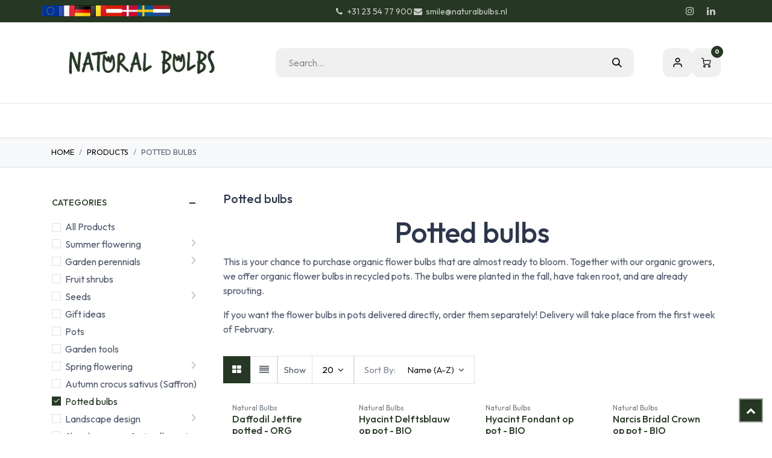

--- FILE ---
content_type: text/html; charset=utf-8
request_url: https://www.naturalbulbs.eu/shop/category/potted-bulbs-172
body_size: 21825
content:
<!DOCTYPE html>
        
<html lang="en-US" data-website-id="8" data-main-object="product.public.category(172,)" data-add2cart-redirect="1">
    <head>
        <meta charset="utf-8"/>
        <meta http-equiv="X-UA-Compatible" content="IE=edge"/>
        <meta name="viewport" content="width=device-width, initial-scale=1"/>
        <script>
          dataLayer = [{}];
        </script>
          <!-- Google Tag Manager -->
          <script id="tagmanager_code">
            (function(w,d,s,l,i){w[l]=w[l]||[];w[l].push({'gtm.start':
            new Date().getTime(),event:'gtm.js'});var f=d.getElementsByTagName(s)[0],
            j=d.createElement(s),dl=l!='dataLayer'?'&l='+l:'';j.async=true;j.src=
            'https://www.googletagmanager.com/gtm.js?id='+i+dl;f.parentNode.insertBefore(j,f);
            })(window,document,'script','dataLayer','GTM-MJC4R7S');
          </script>
          <!-- End Google Tag Manager -->
        <meta name="generator" content="Odoo"/>
        <meta name="keywords" content="biologische bollen op pot, bollen op pot, bloembollen op pot, biologische bollen, biologische bloembollen, biologische bollenteelt, biologische, bloembollen op pot kopen, bloembollen op pot bestellen, bloembollen in pot kopen"/>
            
        <meta property="og:type" content="website"/>
        <meta property="og:title" content="Organic potted bulbs I Natural Bulbs"/>
        <meta property="og:site_name" content="Natural Bulbs EU"/>
        <meta property="og:url" content="https://www.naturalbulbs.eu/shop/category/potted-bulbs-172"/>
        <meta property="og:image" content="https://www.naturalbulbs.eu/web/image/website/4/logo?unique=07f6e22"/>
            
        <meta name="twitter:card" content="summary_large_image"/>
        <meta name="twitter:title" content="Organic potted bulbs I Natural Bulbs"/>
        <meta name="twitter:image" content="https://www.naturalbulbs.eu/web/image/website/4/logo?unique=07f6e22"/>
        
        <link rel="canonical" href="https://www.naturalbulbs.eu/shop/category/potted-bulbs-172"/>
        
        <link rel="preconnect" href="https://fonts.gstatic.com/" crossorigin=""/>
        <title>Organic potted bulbs I Natural Bulbs</title>
        <link type="image/x-icon" rel="shortcut icon" href="/web/image/website/8/favicon?unique=f481a51"/>
        <link rel="preload" href="/web/static/src/libs/fontawesome/fonts/fontawesome-webfont.woff2?v=4.7.0" as="font" crossorigin=""/>
        <link type="text/css" rel="stylesheet" href="/web/assets/8/a9bd59c/web.assets_frontend.min.css"/>
        <script id="web.layout.odooscript" type="text/javascript">
            var odoo = {
                csrf_token: "bd2b6838b034d71ddb27f694fa3c6c72ed89c2feo1800622650",
                debug: "",
            };
        </script>
        <script type="text/javascript">
            odoo.__session_info__ = {"is_admin": false, "is_system": false, "is_public": true, "is_internal_user": false, "is_website_user": true, "uid": null, "is_frontend": true, "profile_session": null, "profile_collectors": null, "profile_params": null, "show_effect": true, "currencies": {"10": {"symbol": "kr", "position": "before", "digits": [69, 2]}, "1": {"symbol": "\u20ac", "position": "before", "digits": [69, 2]}, "142": {"symbol": "\u00a3", "position": "before", "digits": [69, 2]}, "18": {"symbol": "kr", "position": "after", "digits": [69, 2]}, "2": {"symbol": "$", "position": "before", "digits": [69, 2]}}, "quick_login": true, "bundle_params": {"lang": "en_US", "website_id": 8}, "test_mode": false, "websocket_worker_version": "18.0-7", "translationURL": "/website/translations", "cache_hashes": {"translations": "abdb4873f7a8413139b99cb0b46d492c3217832e"}, "recaptcha_public_key": "6LdeL24rAAAAANqbOOyl6_Tv7afSUTUFkNhCzgdS", "geoip_country_code": "US", "geoip_phone_code": 1, "lang_url_code": "en"};
            if (!/(^|;\s)tz=/.test(document.cookie)) {
                const userTZ = Intl.DateTimeFormat().resolvedOptions().timeZone;
                document.cookie = `tz=${userTZ}; path=/`;
            }
        </script>
        <script type="text/javascript" defer="defer" src="/web/assets/8/4da49d5/web.assets_frontend_minimal.min.js" onerror="__odooAssetError=1"></script>
        <script type="text/javascript" defer="defer" data-src="/web/assets/8/2148c59/web.assets_frontend_lazy.min.js" onerror="__odooAssetError=1"></script>
        
        <meta name="facebook-domain-verification" content="x6n7fja0q9uincetju02sx7u2498t4" />
    </head>
    <body data-cookies-consent-manager="none">



          <!-- Google Tag Manager (noscript) -->
            <noscript><iframe height="0" width="0" style="display:none;visibility:hidden" src="https://www.googletagmanager.com/ns.html?id=GTM-MJC4R7S"></iframe></noscript>
          <!-- End Google Tag Manager (noscript) -->
        <div id="wrapwrap" class=" as_shop_page  as-shop   ">
            <a class="o_skip_to_content btn btn-primary rounded-0 visually-hidden-focusable position-absolute start-0" href="#wrap">Skip to Content</a>
            <div class="header-mobile-bottom d-lg-none">
                <ul class="h-mob-list">
                    <li class="as-mob-home hm-icon-item">
                        <a class="hm-icon" href="/">
                          <i class="asi asi-home"></i>
                        </a>
                    </li>
                    <li class="as-mob-shop hm-icon-item">
                        <a class="hm-icon" href="/shop">
                          <i class="asi asi-grid"></i>
                        </a>
                    </li>
                    <li class="as-mob-search hm-icon-item">
                        <button class="hm-icon" type="button" data-bs-toggle="offcanvas" data-bs-target="#as_mob_search_modal" aria-controls="as_mob_search_modal">
                          <i class="asi asi-search"></i>
                        </button>
                    </li>
                    <li class="as-mob-order hm-icon-item">
                        <a class="hm-icon" href="/my/orders">
                          <i class="asi asi-box"></i>
                        </a>
                    </li>
                </ul>
            </div>
                <header id="top" data-anchor="true" data-name="Header" data-extra-items-toggle-aria-label="Extra items button" class="   o_header_standard" style=" ">
                    
    <nav data-name="Navbar" aria-label="Main" class="navbar navbar-expand-lg navbar-light o_colored_level o_cc o_header_force_no_radius d-none d-lg-block p-0 shadow-sm rounded-0 as-main-header ">
        

            <div id="o_main_nav">
                <div class="o_header_hide_on_scroll">
                    <div aria-label="Bottom" class="o_header_sales_one_bot o_header_hide_on_scroll gap-3 header-top">
                        <div class="container as-h-container" style="min-height: 35px !important;">
<div class="header-top" style="min-height: auto !important;">
  <div class="container">
    <div class="row align-items-center">
      
      
      <div class="col-auto d-none d-md-flex" style="padding-left:0; padding-right:0;">
        <div class="oe_structure oe_structure_solo">
          <section class="phone-number o_colored_level pb4 pt4" style="background-image: none; margin: 0;">
            <div>
              
              <div style="                   display: flex;                   align-items: center;                   gap: 4px;                 ">
                <a href="https://www.naturalbulbs.eu/" style="display:inline-block;">
                  <img src="/web/image/1739-4f19c80b/store_eu.png" loading="lazy" alt="EU" style="height: 18px !important; width: auto !important; display: block;"/>
                </a>
                <a href="https://www.naturalbulbs.fr/" style="display:inline-block;">
                  <img src="/web/image/1741-4b66a025/store_fr.png" loading="lazy" alt="FR" style="height: 18px !important; width: auto !important; display: block;"/>
                </a>
                <a href="https://www.naturalbulbs.de/" style="display:inline-block;">
                  <img src="/web/image/1742-b2b55eae/store_de.png" loading="lazy" alt="DE" style="height: 18px !important; width: auto !important; display: block;"/>
                </a>
                <a href="https://www.naturalbulbs.be/" style="display:inline-block;">
                  <img src="/web/image/1743-636c8480/store_be.png" loading="lazy" alt="BE" style="height: 18px !important; width: auto !important; display: block;"/>
                </a>
                <a href="https://www.naturalbulbs.at/" style="display:inline-block;">
                  <img src="/web/image/1815-562edf62/Flag_of_Austria.png" loading="lazy" alt="AT" style="height: 18px !important; width: auto !important; display: block;"/>
                </a>
                <a href="https://www.naturalbulbs.dk/" style="display:inline-block;">
                  <img src="/web/image/1813-1f988b24/denmark-flag-png-large.png" loading="lazy" alt="DK" style="height: 18px !important; width: auto !important; display: block;"/>
                </a>
                <a href="https://www.naturalbulbs.se/" style="display:inline-block;">
                  <img src="/web/image/1814-0dd1412e/sweden.png" loading="lazy" alt="SE" style="height: 18px !important; width: auto !important; display: block;"/>
                </a>
                <a href="https://www.naturalbulbs.nl/" style="display:inline-block;">
                  <img src="/web/image/137042-361a42e6/nl%20vlag.jpg" loading="lazy" alt="NL" style="height: 18px !important; width: auto !important; display: block;"/>
                </a>
              </div>
            </div>
          </section>
        </div>
      </div>
    </div>
  </div>
</div>
                            <ul class="ht-top-start">
                                
        <li class="">
                <div data-name="Text" class="s_text_block as-header-phone-link">
                    <a href="tel:+31235477900" class="nav-link o_nav-link_secondary">
                        <small>
                            <i class="fa fa-1x fa-fw fa-phone me-1"></i>+31 23 54 77 900</small></a>
                    <a href="mailto:smile@naturalbulbs.nl" class="nav-link o_nav-link_secondary">
                        <small>
                            <i class="fa fa-1x fa-fw fa-envelope me-1"></i>smile@naturalbulbs.nl</small></a>
                </div>
        </li>
                            </ul>
                            <ul class="ht-top-end">
                                
        <li class="">
            <div class="o_header_social_links as-header-social-link">
                <div class="s_social_media o_not_editable oe_unmovable oe_unremovable" data-snippet="s_social_media" data-name="Social Media">
                    <h5 class="s_social_media_title d-none">Follow us</h5>
<a href="/website/social/instagram" class="s_social_media_instagram o_nav-link_secondary nav-link m-0 p-0 text-decoration-none" target="_blank" aria-label="Instagram">
                        <i class="fa fa-instagram fa-stack p-1 o_editable_media"></i>
                    </a>
<a href="/website/social/linkedin" class="o_nav-link_secondary nav-link m-0 p-0 text-decoration-none s_social_media_linkedin" target="_blank" aria-label="LinkedIn">
                        <i class="fa fa-stack p-1 o_editable_media fa-linkedin"></i>
                    </a>
</div>
            </div>
        </li>
                                
                            </ul>
                        </div>
                    </div>
                </div>
<div class="header-middle">
                    <div class="container">
                        
    <a data-name="Navbar Logo" href="/" class="navbar-brand logo me-4">
            
            <span role="img" aria-label="Logo of Natural Bulbs EU" title="Natural Bulbs EU"><img src="/web/image/website/8/logo/Natural%20Bulbs%20EU?unique=f481a51" class="img img-fluid" width="95" height="40" alt="Natural Bulbs EU" loading="lazy"/></span>
        </a>
    
                        
                        <div class="hm-search">
    <form method="get" class="o_searchbar_form s_searchbar_input " action="/shop" data-snippet="s_searchbar_input">
            <div role="search" class="input-group  ">
        <input type="search" name="search" class="search-query form-control oe_search_box  border-0 bg-light" placeholder="Search..." value="" data-search-type="as_advance_search" data-limit="100" data-display-image="true" data-display-description="true" data-display-extra-link="true" data-display-detail="true" data-order-by="name asc"/>
        <button type="submit" aria-label="Search" title="Search" class="btn oe_search_button btn-light">
            <i class="oi oi-search"></i>
        </button>
    </div>

            <input name="order" type="hidden" class="o_search_order_by oe_unremovable" value="name asc"/>
            


                <input type="hidden" name="category" value="172"/>
                <input type="hidden" name="min_price" value="4.99"/>
                <input type="hidden" name="max_price" value="4.99"/>
        
        </form>


                        </div>

                        <ul class="mh-end">
                            
        
            <li class="o_wsale_my_wish d-none  o_wsale_my_wish_hide_empty">
                <a href="/shop/wishlist" class="hm-icon as-h-wish">
                    <div class="">
                        <i class="fa fa-1x fa-heart fa-stack"></i>
                        <sup class="my_wish_quantity o_animate_blink badge bg-primary position-absolute top-0 end-0 mt-n1 me-n1 rounded-pill">0</sup>
                    </div>
                </a>
            </li>
        
                            <li class=" o_no_autohide_item">
                <a href="/web/login" class="hm-icon asi asi-user ">Sign in</a>
            </li>
                            
        
        
                            
        
            <li class=" divider d-none"></li> 
            <li class="o_wsale_my_cart  ">
                <a href="/shop/cart" aria-label="eCommerce cart" class="o_navlink_background hm-icon as-h-cart as_mini_cart">
                    <div class="">
                        <i class="fa fa-shopping-cart fa-stack"></i>
                        <sup class="my_cart_quantity badge bg-primary position-absolute top-0 end-0 mt-n1 me-n1 rounded-pill" data-order-id="">0</sup>
                    </div>
                </a>
            </li>
        
                        </ul>
                    </div>
                </div>

                <div aria-label="Bottom" class="header-navbar">
                    <div class="container">
                        
    <ul role="menu" id="top_menu" class="nav navbar-nav top_menu o_menu_loading justify-content-end">
        
                            
    <li role="presentation" class="nav-item ">
                <a role="menuitem" href="/" style="background-color:;color: !important" class="nav-link ">
                    <span>Home</span>
                </a>
            </li>
    <li class="nav-item dropdown position-static">
                <a data-bs-toggle="dropdown" href="#" class="nav-link dropdown-toggle o_mega_menu_toggle  " style="background-color:;color: !important" data-bs-display="static">
                    <span>Our Products</span>
                </a>
                    <div data-name="Mega Menu" class="dropdown-menu o_mega_menu o_no_parent_editor dropdown-menu-left"><section class="as-static-mm-02 o_colored_level" style="background-color: white !important;">
        <div class="container">
            <div class="row" data-bs-original-title="" title="" aria-describedby="tooltip507948">
                <div class="py-3 o_colored_level col-lg-2 offset-lg-1" data-bs-original-title="" title="" aria-describedby="tooltip312561">
                            <div class="mm-static-col">
                                <div class="mm-static-title">
                                    <h6 data-bs-original-title="" title="" aria-describedby="tooltip811664"><a class="oe_unremovable" href="/shop/category/summer-flowering-139" data-bs-original-title="" title="">Summer &amp; Autumn Flowering</a></h6>
                                </div>
                                <ul class="mm-static-links" data-bs-original-title="" title="" aria-describedby="tooltip542241">
                                    <li data-bs-original-title="" title="" aria-describedby="tooltip393819"><a class="oe_unremovable" href="/shop/category/summer-flowering-dahlias-140">Dahlias</a></li>
                                    <li data-bs-original-title="" title="" aria-describedby="tooltip954623"><a href="#" class="oe_unremovable" data-bs-original-title="" title="" aria-describedby="popover241801"></a><a class="oe_unremovable" href="/shop/category/garden-perennials-190">Perennials</a></li><li data-bs-original-title="" title="" aria-describedby="tooltip261047"><a class="oe_unremovable" href="/shop/category/fruit-shrubs-164">Fruit Shrubs</a><a href="#" class="oe_unremovable" data-bs-original-title="" title="" aria-describedby="popover209904"></a><br></li>
                                    <li data-bs-original-title="" title="" aria-describedby="tooltip380292"><a class="oe_unremovable" href="/shop/category/summer-flowering-gladiolus-154">Gladiolus</a></li>
                                    <li data-bs-original-title="" title="" aria-describedby="tooltip279158"><a class="oe_unremovable" href="/shop/category/summer-flowering-various-plants-189">Various Plants</a></li>
                                    <li data-bs-original-title="" title="" aria-describedby="tooltip263582"><a class="oe_unremovable" href="/shop/category/summer-flowering-kitchen-garden-165">Kitchen Garden</a></li><a class="oe_unremovable" href=""></a><a class="oe_unremovable" href="/shop/category/summer-flowering-kitchen-garden-165"></a><li data-bs-original-title="" title="" aria-describedby="tooltip427360"><a class="oe_unremovable" href=""></a><br></li></ul>
                            </div>
                        </div><div class="o_colored_level col-lg-2" data-bs-original-title="" title="" aria-describedby="tooltip224535">
                    <div class="row">
                        <div class="py-3 o_colored_level col-lg-11 pb56" data-bs-original-title="" title="" aria-describedby="tooltip77193">
                            <div class="mm-static-col">
                                <div class="mm-static-title">
                                    <h6 data-bs-original-title="" title="" aria-describedby="tooltip802793"><a class="oe_unremovable" href="/shop/category/seeds-137">Seeds</a></h6>
                                </div>
                                <ul class="mm-static-links" data-bs-original-title="" title="" aria-describedby="tooltip971453">
                                    <li data-bs-original-title="" title="" aria-describedby="tooltip653024"><a class="oe_unremovable" href="/shop/category/seeds-flower-seeds-138">Flower Seeds</a></li>
                                    <li data-bs-original-title="" title="" aria-describedby="tooltip588774"><a class="oe_unremovable" href="/shop/category/seeds-vegetable-seeds-170">Vegetable Seed</a>s</li><a class="oe_unremovable" href="/shop/category/seeds-vegetable-seeds-170"></a><li data-bs-original-title="" title="" aria-describedby="tooltip6454"><br></li><a href="#" class="oe_unremovable" data-bs-original-title="" title=""></a>
                                </ul>
                            </div>
                        </div>
                    </div>
                </div><div class="py-3 o_colored_level col-lg-2" data-bs-original-title="" title="" aria-describedby="tooltip15693">
                            <div class="mm-static-col">
                                <div class="mm-static-title" data-bs-original-title="" title="" aria-describedby="tooltip336478">
                                    <h6><a class="oe_unremovable" href="/shop/category/spring-flowering-142" data-bs-original-title="" title="">Spring Flowering</a></h6>
                                </div>
                                <ul class="mm-static-links">
                                    <li data-bs-original-title="" title="" aria-describedby="tooltip214254"><a class="oe_unremovable" href="/shop/category/spring-flowering-tulips-143">Tulips</a></li>
                                    <li data-bs-original-title="" title="" aria-describedby="tooltip723616"><a class="oe_unremovable" href="/shop/category/spring-flowering-daffodils-144">Daffodils</a></li>
                                    <li data-bs-original-title="" title="" aria-describedby="tooltip394529"><a class="oe_unremovable" href="/shop/category/spring-flowering-crocusses-145" data-bs-original-title="" title="">Crocuses</a></li>
                                    <li data-bs-original-title="" title="" aria-describedby="tooltip854406"><a class="oe_unremovable" href="/shop/category/spring-flowering-specialty-bulbs-155">Speciality Bulbs</a></li>
                                    <li data-bs-original-title="" title="" aria-describedby="tooltip298790"><a class="oe_unremovable" href="/shop/category/spring-flowering-hyacinths-160">Hyacinths</a></li>
                                    <li data-bs-original-title="" title="" aria-describedby="tooltip962893"><a class="oe_unremovable" href="/shop/category/spring-flowering-collections-springflowering-146">Collections Spring Flowering</a></li>
                                    <li data-bs-original-title="" title="" aria-describedby="tooltip122181"><a class="oe_unremovable" href="/shop/category/spring-flowering-bulbs-for-bees-147">Bulbs for Bees</a></li>
                                    <li data-bs-original-title="" title="" aria-describedby="tooltip358265"><a class="oe_unremovable" href="/shop/category/spring-flowering-naturalising-150">Naturalising</a></li></ul>
                            </div>
                        </div><div class="o_colored_level col-lg-2">
                    <div class="row">
                        <div class="py-3 o_colored_level col-lg-11" data-bs-original-title="" title="" aria-describedby="tooltip370908">
                            <div class="mm-static-col">
                                <div class="mm-static-title">
                                    <h6><font style="color: rgb(84, 105, 72);">Other</font></h6>
                                </div>
                                <ul class="mm-static-links">
                                    <li><div class="d-flex" data-bs-original-title="" title="" aria-describedby="tooltip329854"><a href="/shop/category/gift-ideas-169">Gift Ideas</a></div></li>
                                    <li data-bs-original-title="" title="" aria-describedby="tooltip815304">​<a href="/shop/category/autumn-crocus-sativus-saffron-168">Autumn Crocus Sativus (Saffron)</a></li><li data-bs-original-title="" title="" aria-describedby="tooltip815304"><a href="/shop/category/potted-bulbs-172">Potted Bulbs</a></li><a class="oe_unremovable" href="/shop/category/autumn-crocus-sativus-saffron-168"></a></ul>
                            </div>
                        </div>
                    </div>
                </div><div class="o_colored_level col-lg-2" data-bs-original-title="" title="" aria-describedby="tooltip914648">
                    <div class="row">
                        <div class="py-3 o_colored_level col-lg-12" data-bs-original-title="" title="" aria-describedby="tooltip616801">
                            <div class="mm-static-col">
                                <div class="mm-static-title">
                                    <h6><font style="color: rgb(84, 105, 72);">Business</font><br></h6>
                                </div>
                                <ul class="mm-static-links">
                                    <li><div class="d-flex" data-bs-original-title="" title="" aria-describedby="tooltip125631"><a href="/shop/category/landscape-design-162">Landscape Design</a></div></li>
                                    <li data-bs-original-title="" title="" aria-describedby="tooltip815304">​<a href="/shop/category/shop-keepers-spring-flowering-195">Retail - Spring Flowering</a></li><li data-bs-original-title="" title="" aria-describedby="tooltip815304"><a href="/shop/category/shop-keepers-summer-flowering-193">Retail - Summer Flowering</a></li><a class="oe_unremovable" href="/shop/category/autumn-crocus-sativus-saffron-168" data-bs-original-title="" title=""></a></ul>
                            </div>
                        </div>
                    </div>
                </div>
            </div>
        </div>
    </section></div>

            </li>
    <li role="presentation" class="nav-item ">
                <a role="menuitem" href="/shop/category/gift-ideas-169" style="background-color:;color: !important" class="nav-link ">
                    <span>Gift ideas</span>
                </a>
            </li>
    <li role="presentation" class="nav-item ">
                <a role="menuitem" href="/keurmerken" style="background-color:;color: !important" class="nav-link ">
                    <span>Natural Bulbs</span>
                </a>
            </li>
    <li class="nav-item dropdown position-static">
                <a data-bs-toggle="dropdown" href="#" class="nav-link dropdown-toggle o_mega_menu_toggle  " style="background-color:;color: !important" data-bs-display="static">
                    <span>Contact</span>
                </a>
                    <div data-name="Mega Menu" class="dropdown-menu o_mega_menu o_no_parent_editor dropdown-menu-left"><section class="as-static-mm-02 o_colored_level" style="background-image: none; background-color: white !important;" data-bs-original-title="" title="" aria-describedby="tooltip638994">
        <div class="container">
            <div class="row">
                <div class="col-lg-6 o_colored_level">
                    <div class="row" data-bs-original-title="" title="" aria-describedby="tooltip627277">
                        <div class="col-lg-4 py-3 o_colored_level">
                            <div class="mm-static-col">
                                <div class="mm-static-title">
                                    <h6><a href="/contactus">Contact Us</a></h6>
                                </div>
                                <ul class="mm-static-links">
                                    <li data-bs-original-title="" title="" aria-describedby="tooltip591505"><a class="oe_unremovable" href="/veel-gestelde-vragen">FAQ</a><a class="oe_unremovable" href="/faq">​</a></li>
                                    <li data-bs-original-title="" title="" aria-describedby="tooltip3943"><a class="oe_unremovable" href="/contact-informatie">Contact Information</a></li>
                                    <li data-bs-original-title="" title="" aria-describedby="tooltip269970"><a class="oe_unremovable" href="/groothandel-winkels" data-bs-original-title="" title="">Retail and Wholesale</a></li>
                                    <li data-bs-original-title="" title="" aria-describedby="tooltip887401"><a href="/landschapsinrichting" class="oe_unremovable">Wholesale Landscaping</a></li>
                                    <li data-bs-original-title="" title="" aria-describedby="tooltip100420">​<a href="/organic-flower-bulbs-in-keukenhof-garden">Keukenhof</a></li><a href="#" class="oe_unremovable"></a><a href="#" class="oe_unremovable"></a><a href="#" class="oe_unremovable"></a><a href="#" class="oe_unremovable"></a><a href="#" class="oe_unremovable"></a><a href="#" class="oe_unremovable"></a><li><a href="#" class="oe_unremovable"></a>
                                </li></ul>
                            </div>
                        </div>
                    </div>
                </div>
            </div>
        </div>
    </section></div>

            </li>
    <li role="presentation" class="nav-item ">
                <a role="menuitem" href="/garden-tips" style="background-color:;color: !important" class="nav-link ">
                    <span>Garden Tips &amp; Tricks</span>
                </a>
            </li>
    <li role="presentation" class="nav-item ">
                <a role="menuitem" href="/blog/blog-9" style="background-color:;color: !important" class="nav-link ">
                    <span>Blog</span>
                </a>
            </li>
    <li role="presentation" class="nav-item ">
                <a role="menuitem" href="/passion-for-a-healthy-nature" style="background-color:;color: !important" class="nav-link ">
                    <span>Passion for a healthy nature</span>
                </a>
            </li>
                        
                <li class="nav-item d-md-none">
                    <div class="flex" style="display: flex; height:50px; flex-direction:row; justify-content: space-evenly; align-items: center">
                        <a href="http://www.naturalbulbs.eu/" data-original-title="" title="">
                            <img class="img-fluid" src="https://naturalbulbs.odoo.com/web/image/1739-4f19c80b/store_eu.png" loading="lazy" data-original-title="" title="" aria-describedby="tooltip87855"/>
                        </a>
                        
                        
                        
                        <a href="http://www.naturalbulbs.fr/" data-original-title="" title="">
                            <img class="img-fluid" src="https://naturalbulbs.odoo.com/web/image/1741-4b66a025/store_fr.png" loading="lazy" data-original-title="" title="" aria-describedby="tooltip555001"/>
                        </a>
                        <a href="http://www.naturalbulbs.de/" data-original-title="" title="">
                            <img class="img-fluid" src="https://naturalbulbs.odoo.com/web/image/1742-b2b55eae/store_de.png" loading="lazy" data-original-title="" title="" aria-describedby="tooltip117967"/>
                        </a>
                        <a href="http://www.naturalbulbs.be/" data-original-title="" title="">
                            <img class="img-fluid" src="https://naturalbulbs.odoo.com/web/image/1743-636c8480/store_be.png" loading="lazy" data-original-title="" title="" aria-describedby="tooltip997223"/>
                        </a>
                        <a href="http://www.naturalbulbs.at/" data-original-title="" title="">
                            <img class="img-fluid" src="https://naturalbulbs.odoo.com/web/image/1815-562edf62/Flag_of_Austria.png" loading="lazy" data-original-title="" title="" aria-describedby="tooltip175699"/>
                        </a>
                        <a href="http://www.naturalbulbs.dk/" data-original-title="" title="">
                            <img class="img-fluid" src="https://naturalbulbs.odoo.com/web/image/1813-1f988b24/denmark-flag-png-large.png" loading="lazy" data-original-title="" title="" aria-describedby="tooltip2775"/>
                        </a>
                        <a href="http://www.naturalbulbs.se/" data-original-title="" title="">
                            <img class="img-fluid" src="https://naturalbulbs.odoo.com/web/image/1814-0dd1412e/sweden.png" loading="lazy" data-original-title="" title="" aria-describedby="tooltip701096"/>
                        </a>
                        <a href="http://www.naturalbulbs.nl/" data-original-title="" title="">
                            <img class="img-fluid" src="https://naturalbulbs.odoo.com/web/image/17360-94e1e688/store_nl.png" loading="lazy" data-original-title="" title="" aria-describedby="tooltip413383"/>
                        </a>
                    </div>
                </li>
    </ul>
                    </div>
                </div>
            </div>
        
    </nav>
    <nav data-name="Navbar" aria-label="Mobile" class="navbar None navbar-light o_colored_level o_cc o_header_mobile d-block d-lg-none shadow-sm as-mobile-header o_header_force_no_radius">
        

                <div id="o_main_nav" class="container flex-nowrap">

                    <ul class="o_header_mobile_buttons_wrap as-mob-header-wrap navbar-nav flex-row align-items-center gap-2 mb-0">
                        <li class="as-mob-toggle">
                            <button class="btn hm-icon o_not_editable p-0" type="button" data-bs-toggle="offcanvas" data-bs-target="#top_menu_collapse_mobile" aria-controls="top_menu_collapse_mobile" aria-expanded="false" aria-label="Toggle navigation">
                                <span class="navbar-toggler-icon"></span>
                            </button>
                        </li>
                        <li class="as-mob-logo">
                            
    <a data-name="Navbar Logo" href="/" class="navbar-brand logo ">
            
            <span role="img" aria-label="Logo of Natural Bulbs EU" title="Natural Bulbs EU"><img src="/web/image/website/8/logo/Natural%20Bulbs%20EU?unique=f481a51" class="img img-fluid" width="95" height="40" alt="Natural Bulbs EU" loading="lazy"/></span>
        </a>
    
                        </li>
                        
        
            <li class=" divider d-none"></li> 
            <li class="o_wsale_my_cart  ">
                <a href="/shop/cart" aria-label="eCommerce cart" class="o_navlink_background hm-icon-item as-h-bag as_mini_cart">
                    <div class="hm-icon">
                        <i class="fa fa-shopping-cart fa-stack"></i>
                        <sup class="my_cart_quantity badge bg-primary h-sup" data-order-id="">0</sup>
                    </div>
                </a>
            </li>
        
                    </ul>
                    <div class="offcanvas offcanvas-end as-mob-search-offcanvas" tabindex="-1" id="as_mob_search_modal" aria-labelledby="as_mob_search_modalLabel">
                        <div class="offcanvas-header">
                            <h5 class="offcanvas-title" id="as_mob_search_modalLabel">Search our site</h5>
                            <button type="button" class="btn-close" data-bs-dismiss="offcanvas" aria-label="Close"></button>
                        </div>
                        <div class="offcanvas-body">
                            <ul class="as-mob-search-ul">
    <form method="get" class="o_searchbar_form s_searchbar_input " action="/website/search" data-snippet="s_searchbar_input">
            <div role="search" class="input-group ">
        <input type="search" name="search" class="search-query form-control oe_search_box  border-0 bg-light" placeholder="Search..." value="" data-search-type="as_advance_search" data-limit="5" data-display-image="true" data-display-description="true" data-display-extra-link="true" data-display-detail="true" data-order-by="name asc"/>
        <button type="submit" aria-label="Search" title="Search" class="btn oe_search_button btn-light">
            <i class="oi oi-search"></i>
        </button>
    </div>

            <input name="order" type="hidden" class="o_search_order_by oe_unremovable" value="name asc"/>
            
                                
        </form>
                            </ul>
                        </div>
                    </div>
                    

                    <div id="top_menu_collapse_mobile" class="offcanvas offcanvas-start o_navbar_mobile">
                        <div class="offcanvas-header o_not_editable">
                            <div class="offcanvas-header-overlay"></div>
                            <ul class="as-mob-user">
                                <li class=" o_no_autohide_item">
                <a href="/web/login" class="as-mob-user-link ">Sign in</a>
            </li>
                                
        
        
                            </ul>
                            <ul class="as-mob-extra">
                                
        
            <li class="o_wsale_my_wish d-none nav-item o_wsale_my_wish_hide_empty">
                <a href="/shop/wishlist" class="nav-link as-h-x-link">
                    <div class="position-relative">
                        <i class="fa fa-1x fa-heart fa-stack"></i>
                        <sup class="my_wish_quantity o_animate_blink badge bg-primary position-absolute top-0 end-0 mt-n1 me-n1 rounded-pill">0</sup>
                    </div>
                    <span class="">Wishlist</span>
                </a>
            </li>
        
                                
                            </ul>
                            <button type="button" class="btn-close" data-bs-dismiss="offcanvas" aria-label="Close">
                                <i class="asi asi-x"></i>
                            </button>
                        </div>
                        <div class="offcanvas-body">
                            <ul class="navbar-nav">
                                
    <ul role="menu" id="top_menu" class="nav navbar-nav top_menu  ">
        

                                    
    <li role="presentation" class="nav-item ">
                <a role="menuitem" href="/" style="background-color:;color: !important" class="nav-link ">
                    <span>Home</span>
                </a>
            </li>
    <li class="nav-item dropdown position-static">
                <a data-bs-toggle="dropdown" href="#" class="nav-link dropdown-toggle o_mega_menu_toggle  d-flex justify-content-between align-items-center" style="background-color:;color: !important" data-bs-display="static">
                    <span>Our Products</span>
                </a>
                    <div data-name="Mega Menu" class="dropdown-menu o_mega_menu o_no_parent_editor dropdown-menu-left"><section class="as-static-mm-02 o_colored_level" style="background-color: white !important;">
        <div class="container">
            <div class="row" data-bs-original-title="" title="" aria-describedby="tooltip507948">
                <div class="py-3 o_colored_level col-lg-2 offset-lg-1" data-bs-original-title="" title="" aria-describedby="tooltip312561">
                            <div class="mm-static-col">
                                <div class="mm-static-title">
                                    <h6 data-bs-original-title="" title="" aria-describedby="tooltip811664"><a class="oe_unremovable" href="/shop/category/summer-flowering-139" data-bs-original-title="" title="">Summer &amp; Autumn Flowering</a></h6>
                                </div>
                                <ul class="mm-static-links" data-bs-original-title="" title="" aria-describedby="tooltip542241">
                                    <li data-bs-original-title="" title="" aria-describedby="tooltip393819"><a class="oe_unremovable" href="/shop/category/summer-flowering-dahlias-140">Dahlias</a></li>
                                    <li data-bs-original-title="" title="" aria-describedby="tooltip954623"><a href="#" class="oe_unremovable" data-bs-original-title="" title="" aria-describedby="popover241801"></a><a class="oe_unremovable" href="/shop/category/garden-perennials-190">Perennials</a></li><li data-bs-original-title="" title="" aria-describedby="tooltip261047"><a class="oe_unremovable" href="/shop/category/fruit-shrubs-164">Fruit Shrubs</a><a href="#" class="oe_unremovable" data-bs-original-title="" title="" aria-describedby="popover209904"></a><br></li>
                                    <li data-bs-original-title="" title="" aria-describedby="tooltip380292"><a class="oe_unremovable" href="/shop/category/summer-flowering-gladiolus-154">Gladiolus</a></li>
                                    <li data-bs-original-title="" title="" aria-describedby="tooltip279158"><a class="oe_unremovable" href="/shop/category/summer-flowering-various-plants-189">Various Plants</a></li>
                                    <li data-bs-original-title="" title="" aria-describedby="tooltip263582"><a class="oe_unremovable" href="/shop/category/summer-flowering-kitchen-garden-165">Kitchen Garden</a></li><a class="oe_unremovable" href=""></a><a class="oe_unremovable" href="/shop/category/summer-flowering-kitchen-garden-165"></a><li data-bs-original-title="" title="" aria-describedby="tooltip427360"><a class="oe_unremovable" href=""></a><br></li></ul>
                            </div>
                        </div><div class="o_colored_level col-lg-2" data-bs-original-title="" title="" aria-describedby="tooltip224535">
                    <div class="row">
                        <div class="py-3 o_colored_level col-lg-11 pb56" data-bs-original-title="" title="" aria-describedby="tooltip77193">
                            <div class="mm-static-col">
                                <div class="mm-static-title">
                                    <h6 data-bs-original-title="" title="" aria-describedby="tooltip802793"><a class="oe_unremovable" href="/shop/category/seeds-137">Seeds</a></h6>
                                </div>
                                <ul class="mm-static-links" data-bs-original-title="" title="" aria-describedby="tooltip971453">
                                    <li data-bs-original-title="" title="" aria-describedby="tooltip653024"><a class="oe_unremovable" href="/shop/category/seeds-flower-seeds-138">Flower Seeds</a></li>
                                    <li data-bs-original-title="" title="" aria-describedby="tooltip588774"><a class="oe_unremovable" href="/shop/category/seeds-vegetable-seeds-170">Vegetable Seed</a>s</li><a class="oe_unremovable" href="/shop/category/seeds-vegetable-seeds-170"></a><li data-bs-original-title="" title="" aria-describedby="tooltip6454"><br></li><a href="#" class="oe_unremovable" data-bs-original-title="" title=""></a>
                                </ul>
                            </div>
                        </div>
                    </div>
                </div><div class="py-3 o_colored_level col-lg-2" data-bs-original-title="" title="" aria-describedby="tooltip15693">
                            <div class="mm-static-col">
                                <div class="mm-static-title" data-bs-original-title="" title="" aria-describedby="tooltip336478">
                                    <h6><a class="oe_unremovable" href="/shop/category/spring-flowering-142" data-bs-original-title="" title="">Spring Flowering</a></h6>
                                </div>
                                <ul class="mm-static-links">
                                    <li data-bs-original-title="" title="" aria-describedby="tooltip214254"><a class="oe_unremovable" href="/shop/category/spring-flowering-tulips-143">Tulips</a></li>
                                    <li data-bs-original-title="" title="" aria-describedby="tooltip723616"><a class="oe_unremovable" href="/shop/category/spring-flowering-daffodils-144">Daffodils</a></li>
                                    <li data-bs-original-title="" title="" aria-describedby="tooltip394529"><a class="oe_unremovable" href="/shop/category/spring-flowering-crocusses-145" data-bs-original-title="" title="">Crocuses</a></li>
                                    <li data-bs-original-title="" title="" aria-describedby="tooltip854406"><a class="oe_unremovable" href="/shop/category/spring-flowering-specialty-bulbs-155">Speciality Bulbs</a></li>
                                    <li data-bs-original-title="" title="" aria-describedby="tooltip298790"><a class="oe_unremovable" href="/shop/category/spring-flowering-hyacinths-160">Hyacinths</a></li>
                                    <li data-bs-original-title="" title="" aria-describedby="tooltip962893"><a class="oe_unremovable" href="/shop/category/spring-flowering-collections-springflowering-146">Collections Spring Flowering</a></li>
                                    <li data-bs-original-title="" title="" aria-describedby="tooltip122181"><a class="oe_unremovable" href="/shop/category/spring-flowering-bulbs-for-bees-147">Bulbs for Bees</a></li>
                                    <li data-bs-original-title="" title="" aria-describedby="tooltip358265"><a class="oe_unremovable" href="/shop/category/spring-flowering-naturalising-150">Naturalising</a></li></ul>
                            </div>
                        </div><div class="o_colored_level col-lg-2">
                    <div class="row">
                        <div class="py-3 o_colored_level col-lg-11" data-bs-original-title="" title="" aria-describedby="tooltip370908">
                            <div class="mm-static-col">
                                <div class="mm-static-title">
                                    <h6><font style="color: rgb(84, 105, 72);">Other</font></h6>
                                </div>
                                <ul class="mm-static-links">
                                    <li><div class="d-flex" data-bs-original-title="" title="" aria-describedby="tooltip329854"><a href="/shop/category/gift-ideas-169">Gift Ideas</a></div></li>
                                    <li data-bs-original-title="" title="" aria-describedby="tooltip815304">​<a href="/shop/category/autumn-crocus-sativus-saffron-168">Autumn Crocus Sativus (Saffron)</a></li><li data-bs-original-title="" title="" aria-describedby="tooltip815304"><a href="/shop/category/potted-bulbs-172">Potted Bulbs</a></li><a class="oe_unremovable" href="/shop/category/autumn-crocus-sativus-saffron-168"></a></ul>
                            </div>
                        </div>
                    </div>
                </div><div class="o_colored_level col-lg-2" data-bs-original-title="" title="" aria-describedby="tooltip914648">
                    <div class="row">
                        <div class="py-3 o_colored_level col-lg-12" data-bs-original-title="" title="" aria-describedby="tooltip616801">
                            <div class="mm-static-col">
                                <div class="mm-static-title">
                                    <h6><font style="color: rgb(84, 105, 72);">Business</font><br></h6>
                                </div>
                                <ul class="mm-static-links">
                                    <li><div class="d-flex" data-bs-original-title="" title="" aria-describedby="tooltip125631"><a href="/shop/category/landscape-design-162">Landscape Design</a></div></li>
                                    <li data-bs-original-title="" title="" aria-describedby="tooltip815304">​<a href="/shop/category/shop-keepers-spring-flowering-195">Retail - Spring Flowering</a></li><li data-bs-original-title="" title="" aria-describedby="tooltip815304"><a href="/shop/category/shop-keepers-summer-flowering-193">Retail - Summer Flowering</a></li><a class="oe_unremovable" href="/shop/category/autumn-crocus-sativus-saffron-168" data-bs-original-title="" title=""></a></ul>
                            </div>
                        </div>
                    </div>
                </div>
            </div>
        </div>
    </section></div>

            </li>
    <li role="presentation" class="nav-item ">
                <a role="menuitem" href="/shop/category/gift-ideas-169" style="background-color:;color: !important" class="nav-link ">
                    <span>Gift ideas</span>
                </a>
            </li>
    <li role="presentation" class="nav-item ">
                <a role="menuitem" href="/keurmerken" style="background-color:;color: !important" class="nav-link ">
                    <span>Natural Bulbs</span>
                </a>
            </li>
    <li class="nav-item dropdown position-static">
                <a data-bs-toggle="dropdown" href="#" class="nav-link dropdown-toggle o_mega_menu_toggle  d-flex justify-content-between align-items-center" style="background-color:;color: !important" data-bs-display="static">
                    <span>Contact</span>
                </a>
                    <div data-name="Mega Menu" class="dropdown-menu o_mega_menu o_no_parent_editor dropdown-menu-left"><section class="as-static-mm-02 o_colored_level" style="background-image: none; background-color: white !important;" data-bs-original-title="" title="" aria-describedby="tooltip638994">
        <div class="container">
            <div class="row">
                <div class="col-lg-6 o_colored_level">
                    <div class="row" data-bs-original-title="" title="" aria-describedby="tooltip627277">
                        <div class="col-lg-4 py-3 o_colored_level">
                            <div class="mm-static-col">
                                <div class="mm-static-title">
                                    <h6><a href="/contactus">Contact Us</a></h6>
                                </div>
                                <ul class="mm-static-links">
                                    <li data-bs-original-title="" title="" aria-describedby="tooltip591505"><a class="oe_unremovable" href="/veel-gestelde-vragen">FAQ</a><a class="oe_unremovable" href="/faq">​</a></li>
                                    <li data-bs-original-title="" title="" aria-describedby="tooltip3943"><a class="oe_unremovable" href="/contact-informatie">Contact Information</a></li>
                                    <li data-bs-original-title="" title="" aria-describedby="tooltip269970"><a class="oe_unremovable" href="/groothandel-winkels" data-bs-original-title="" title="">Retail and Wholesale</a></li>
                                    <li data-bs-original-title="" title="" aria-describedby="tooltip887401"><a href="/landschapsinrichting" class="oe_unremovable">Wholesale Landscaping</a></li>
                                    <li data-bs-original-title="" title="" aria-describedby="tooltip100420">​<a href="/organic-flower-bulbs-in-keukenhof-garden">Keukenhof</a></li><a href="#" class="oe_unremovable"></a><a href="#" class="oe_unremovable"></a><a href="#" class="oe_unremovable"></a><a href="#" class="oe_unremovable"></a><a href="#" class="oe_unremovable"></a><a href="#" class="oe_unremovable"></a><li><a href="#" class="oe_unremovable"></a>
                                </li></ul>
                            </div>
                        </div>
                    </div>
                </div>
            </div>
        </div>
    </section></div>

            </li>
    <li role="presentation" class="nav-item ">
                <a role="menuitem" href="/garden-tips" style="background-color:;color: !important" class="nav-link ">
                    <span>Garden Tips &amp; Tricks</span>
                </a>
            </li>
    <li role="presentation" class="nav-item ">
                <a role="menuitem" href="/blog/blog-9" style="background-color:;color: !important" class="nav-link ">
                    <span>Blog</span>
                </a>
            </li>
    <li role="presentation" class="nav-item ">
                <a role="menuitem" href="/passion-for-a-healthy-nature" style="background-color:;color: !important" class="nav-link ">
                    <span>Passion for a healthy nature</span>
                </a>
            </li>
                                
                <li class="nav-item d-md-none">
                    <div class="flex" style="display: flex; height:50px; flex-direction:row; justify-content: space-evenly; align-items: center">
                        <a href="http://www.naturalbulbs.eu/" data-original-title="" title="">
                            <img class="img-fluid" src="https://naturalbulbs.odoo.com/web/image/1739-4f19c80b/store_eu.png" loading="lazy" data-original-title="" title="" aria-describedby="tooltip87855"/>
                        </a>
                        
                        
                        
                        <a href="http://www.naturalbulbs.fr/" data-original-title="" title="">
                            <img class="img-fluid" src="https://naturalbulbs.odoo.com/web/image/1741-4b66a025/store_fr.png" loading="lazy" data-original-title="" title="" aria-describedby="tooltip555001"/>
                        </a>
                        <a href="http://www.naturalbulbs.de/" data-original-title="" title="">
                            <img class="img-fluid" src="https://naturalbulbs.odoo.com/web/image/1742-b2b55eae/store_de.png" loading="lazy" data-original-title="" title="" aria-describedby="tooltip117967"/>
                        </a>
                        <a href="http://www.naturalbulbs.be/" data-original-title="" title="">
                            <img class="img-fluid" src="https://naturalbulbs.odoo.com/web/image/1743-636c8480/store_be.png" loading="lazy" data-original-title="" title="" aria-describedby="tooltip997223"/>
                        </a>
                        <a href="http://www.naturalbulbs.at/" data-original-title="" title="">
                            <img class="img-fluid" src="https://naturalbulbs.odoo.com/web/image/1815-562edf62/Flag_of_Austria.png" loading="lazy" data-original-title="" title="" aria-describedby="tooltip175699"/>
                        </a>
                        <a href="http://www.naturalbulbs.dk/" data-original-title="" title="">
                            <img class="img-fluid" src="https://naturalbulbs.odoo.com/web/image/1813-1f988b24/denmark-flag-png-large.png" loading="lazy" data-original-title="" title="" aria-describedby="tooltip2775"/>
                        </a>
                        <a href="http://www.naturalbulbs.se/" data-original-title="" title="">
                            <img class="img-fluid" src="https://naturalbulbs.odoo.com/web/image/1814-0dd1412e/sweden.png" loading="lazy" data-original-title="" title="" aria-describedby="tooltip701096"/>
                        </a>
                        <a href="http://www.naturalbulbs.nl/" data-original-title="" title="">
                            <img class="img-fluid" src="https://naturalbulbs.odoo.com/web/image/17360-94e1e688/store_nl.png" loading="lazy" data-original-title="" title="" aria-describedby="tooltip413383"/>
                        </a>
                    </div>
                </li>
    </ul>
                                
                            </ul>
                            <ul class="as-mob-bottom-link">
                                
                                
                            </ul>
                        </div>
                    </div>
                </div>
            
    </nav>
        
        <div class="as-advance-header">
        </div>
        </header>
                <main>
                    

            

            




                <script>
                  dataLayer.push({
                    event: "view_item_list",
                    ecommerce: {
                      items: [
                      {
                        item_id:'P1008',
                        item_name:'Daffodil Jetfire potted - ORG',
                        currency: 'EUR',
                        discount: 0.0,
                        index:1,
                        price:5.7,
                        quantity: 1
                      },
                      {
                        item_id:'P1003',
                        item_name:'Hyacint Delftsblauw op pot - BIO',
                        currency: 'EUR',
                        discount: 0.0,
                        index:2,
                        price:5.7,
                        quantity: 1
                      },
                      {
                        item_id:'P1004',
                        item_name:'Hyacint Fondant op pot - BIO',
                        currency: 'EUR',
                        discount: 0.0,
                        index:3,
                        price:5.7,
                        quantity: 1
                      },
                      {
                        item_id:'P1006',
                        item_name:'Narcis Bridal Crown op pot - BIO',
                        currency: 'EUR',
                        discount: 0.0,
                        index:4,
                        price:5.7,
                        quantity: 1
                      },
                      {
                        item_id:'P1002',
                        item_name:'Narcis Tete-a-Tete op pot - BIO',
                        currency: 'EUR',
                        discount: 0.0,
                        index:5,
                        price:5.7,
                        quantity: 1
                      },
                      {
                        item_id:'P1001',
                        item_name:'Potted Blue Grape Hyacinths - ORG',
                        currency: 'EUR',
                        discount: 0.0,
                        index:6,
                        price:5.7,
                        quantity: 1
                      },
                      {
                        item_id:'P1007',
                        item_name:'Potted Purple Crocus - ORG',
                        currency: 'EUR',
                        discount: 0.0,
                        index:7,
                        price:5.7,
                        quantity: 1
                      },
                      ]
                    }
                  });
              </script>
            <div id="wrap" class="js_sale o_wsale_products_page">
                <div class="oe_structure oe_empty oe_structure_not_nearest" id="oe_structure_website_sale_products_1"></div>
            <div class="shop-breadcrumbs">
                <div class="container">
                    <ol class="breadcrumb ">
                        <li class="breadcrumb-item">
                            <a href="/">Home</a>
                        </li>
                        <li class="breadcrumb-item">
                            <a href="/shop">Products</a>
                        </li>
                            <li class="breadcrumb-item">
                                <span class="d-inline-block">Potted bulbs</span>
                            </li>
                    </ol>
                </div>
            </div>
                <div class="container oe_website_sale pt-2">
                    <div class="row o_wsale_products_main_row align-items-start flex-nowrap">
                        <aside id="products_grid_before" class="d-none d-lg-block position-sticky col-3 px-3 clearfix">
                            <div class="o_wsale_products_grid_before_rail vh-100 ms-n2 mt-n2 pt-2 p-lg-2 pb-lg-5 ps-2 overflow-y-scroll">
                                <div class="products_categories accordion accordion-flush">
        
        <div class="accordion-item nav-item as-shop-accordion-item">
            <h6 class="o_categories_collapse_title  accordion-header as-shop-accordion-button"><button class="accordion-button px-0 bg-transparent shadow-none" type="button" data-bs-toggle="collapse" aria-expanded="true" data-bs-target="#o_wsale_categories" aria-controls="o_wsale_categories">
                <b>Categories</b>
            <i class="f-arrow"></i>
            </button>
        </h6>
            <div name="wsale_products_categories_list" class="wsale_products_categories_list accordion-collapse collapse show" id="o_wsale_categories">
                <ul class="nav d-flex flex-column mb-3">
                    <li class="nav-item mb-1">
                        <a href="/shop" class=" p-0">
                            All Products
                        </a>
                    </li>


            <li class="nav-item">
                <div class="accordion-header d-flex mb-1">
        <a href="/shop/category/summer-flowering-139" class=" p-0">Summer flowering</a>
                    <button data-bs-toggle="collapse" type="button" id="o_wsale_cat_accordion_title_139" class="o_categories_recursive_button accordion-button p-0 ms-3 collapsed w-auto flex-grow-1 bg-transparent shadow-none" data-bs-target="#o_wsale_cat_accordion_139" aria-expanded="false" aria-controls="o_wsale_cat_accordion_139"></button>
                </div>
                <ul id="o_wsale_cat_accordion_139" class="accordion-collapse list-unstyled ps-2 collapse " aria-labelledby="o_wsale_cat_accordion_title_139">



            <li class="nav-item">
                <div class="accordion-header d-flex mb-1">
        <a href="/shop/category/summer-flowering-dahlias-140" class=" p-0">Dahlias</a>
                    <button data-bs-toggle="collapse" type="button" id="o_wsale_cat_accordion_title_140" class="o_categories_recursive_button accordion-button p-0 ms-3 collapsed w-auto flex-grow-1 bg-transparent shadow-none" data-bs-target="#o_wsale_cat_accordion_140" aria-expanded="false" aria-controls="o_wsale_cat_accordion_140"></button>
                </div>
                <ul id="o_wsale_cat_accordion_140" class="accordion-collapse list-unstyled ps-2 collapse " aria-labelledby="o_wsale_cat_accordion_title_140">

<li class="nav-item mb-1">
            <div class="d-flex flex-wrap justify-content-between align-items-center">
        <a href="/shop/category/summer-flowering-dahlias-pompon-dahlias-180" class=" p-0">Pompon Dahlias</a>
            </div>
        </li>
<li class="nav-item mb-1">
            <div class="d-flex flex-wrap justify-content-between align-items-center">
        <a href="/shop/category/summer-flowering-dahlias-decorative-dahlias-167" class=" p-0">Decorative dahlias</a>
            </div>
        </li>
<li class="nav-item mb-1">
            <div class="d-flex flex-wrap justify-content-between align-items-center">
        <a href="/shop/category/summer-flowering-dahlias-dinner-plate-dahlias-166" class=" p-0">Dinner plate dahlias</a>
            </div>
        </li>
<li class="nav-item mb-1">
            <div class="d-flex flex-wrap justify-content-between align-items-center">
        <a href="/shop/category/summer-flowering-dahlias-collarette-dahlias-141" class=" p-0">Collarette dahlias</a>
            </div>
        </li>
<li class="nav-item mb-1">
            <div class="d-flex flex-wrap justify-content-between align-items-center">
        <a href="/shop/category/summer-flowering-dahlias-open-heart-dahlias-153" class=" p-0">Open heart dahlias</a>
            </div>
        </li>
<li class="nav-item mb-1">
            <div class="d-flex flex-wrap justify-content-between align-items-center">
        <a href="/shop/category/summer-flowering-dahlias-border-dahlias-compact-159" class=" p-0">Border dahlias compact</a>
            </div>
        </li>
<li class="nav-item mb-1">
            <div class="d-flex flex-wrap justify-content-between align-items-center">
        <a href="/shop/category/summer-flowering-dahlias-semi-cactus-dahlias-181" class=" p-0">Semi-cactus dahlias</a>
            </div>
        </li>
                </ul>
            </li>
<li class="nav-item mb-1">
            <div class="d-flex flex-wrap justify-content-between align-items-center">
        <a href="/shop/category/summer-flowering-various-plants-189" class=" p-0">Various plants</a>
            </div>
        </li>
<li class="nav-item mb-1">
            <div class="d-flex flex-wrap justify-content-between align-items-center">
        <a href="/shop/category/summer-flowering-gladiolus-154" class=" p-0">Gladiolus</a>
            </div>
        </li>
<li class="nav-item mb-1">
            <div class="d-flex flex-wrap justify-content-between align-items-center">
        <a href="/shop/category/summer-flowering-kitchen-garden-165" class=" p-0">Kitchen garden</a>
            </div>
        </li>
<li class="nav-item mb-1">
            <div class="d-flex flex-wrap justify-content-between align-items-center">
        <a href="/shop/category/summer-flowering-summer-garden-for-pollinators-157" class=" p-0">Summer garden for pollinators</a>
            </div>
        </li>
                </ul>
            </li>


            <li class="nav-item">
                <div class="accordion-header d-flex mb-1">
        <a href="/shop/category/garden-perennials-190" class=" p-0">Garden perennials</a>
                    <button data-bs-toggle="collapse" type="button" id="o_wsale_cat_accordion_title_190" class="o_categories_recursive_button accordion-button p-0 ms-3 collapsed w-auto flex-grow-1 bg-transparent shadow-none" data-bs-target="#o_wsale_cat_accordion_190" aria-expanded="false" aria-controls="o_wsale_cat_accordion_190"></button>
                </div>
                <ul id="o_wsale_cat_accordion_190" class="accordion-collapse list-unstyled ps-2 collapse " aria-labelledby="o_wsale_cat_accordion_title_190">

<li class="nav-item mb-1">
            <div class="d-flex flex-wrap justify-content-between align-items-center">
        <a href="/shop/category/garden-perennials-vines-192" class=" p-0">Vines</a>
            </div>
        </li>
<li class="nav-item mb-1">
            <div class="d-flex flex-wrap justify-content-between align-items-center">
        <a href="/shop/category/garden-perennials-herbs-198" class=" p-0">Herbs</a>
            </div>
        </li>
<li class="nav-item mb-1">
            <div class="d-flex flex-wrap justify-content-between align-items-center">
        <a href="/shop/category/garden-perennials-edible-plants-202" class=" p-0">Edible plants</a>
            </div>
        </li>
                </ul>
            </li>
<li class="nav-item mb-1">
            <div class="d-flex flex-wrap justify-content-between align-items-center">
        <a href="/shop/category/fruit-shrubs-164" class=" p-0">Fruit shrubs</a>
            </div>
        </li>


            <li class="nav-item">
                <div class="accordion-header d-flex mb-1">
        <a href="/shop/category/seeds-137" class=" p-0">Seeds</a>
                    <button data-bs-toggle="collapse" type="button" id="o_wsale_cat_accordion_title_137" class="o_categories_recursive_button accordion-button p-0 ms-3 collapsed w-auto flex-grow-1 bg-transparent shadow-none" data-bs-target="#o_wsale_cat_accordion_137" aria-expanded="false" aria-controls="o_wsale_cat_accordion_137"></button>
                </div>
                <ul id="o_wsale_cat_accordion_137" class="accordion-collapse list-unstyled ps-2 collapse " aria-labelledby="o_wsale_cat_accordion_title_137">

<li class="nav-item mb-1">
            <div class="d-flex flex-wrap justify-content-between align-items-center">
        <a href="/shop/category/seeds-vegetable-seeds-170" class=" p-0">Vegetable seeds</a>
            </div>
        </li>
<li class="nav-item mb-1">
            <div class="d-flex flex-wrap justify-content-between align-items-center">
        <a href="/shop/category/seeds-flower-seeds-138" class=" p-0">Flower seeds</a>
            </div>
        </li>
                </ul>
            </li>
<li class="nav-item mb-1">
            <div class="d-flex flex-wrap justify-content-between align-items-center">
        <a href="/shop/category/gift-ideas-169" class=" p-0">Gift ideas</a>
            </div>
        </li>
<li class="nav-item mb-1">
            <div class="d-flex flex-wrap justify-content-between align-items-center">
        <a href="/shop/category/pots-204" class=" p-0">Pots</a>
            </div>
        </li>
<li class="nav-item mb-1">
            <div class="d-flex flex-wrap justify-content-between align-items-center">
        <a href="/shop/category/garden-tools-206" class=" p-0">Garden tools</a>
            </div>
        </li>


            <li class="nav-item">
                <div class="accordion-header d-flex mb-1">
        <a href="/shop/category/spring-flowering-142" class=" p-0">Spring flowering</a>
                    <button data-bs-toggle="collapse" type="button" id="o_wsale_cat_accordion_title_142" class="o_categories_recursive_button accordion-button p-0 ms-3 collapsed w-auto flex-grow-1 bg-transparent shadow-none" data-bs-target="#o_wsale_cat_accordion_142" aria-expanded="false" aria-controls="o_wsale_cat_accordion_142"></button>
                </div>
                <ul id="o_wsale_cat_accordion_142" class="accordion-collapse list-unstyled ps-2 collapse " aria-labelledby="o_wsale_cat_accordion_title_142">

<li class="nav-item mb-1">
            <div class="d-flex flex-wrap justify-content-between align-items-center">
        <a href="/shop/category/spring-flowering-tulips-143" class=" p-0">Tulips</a>
            </div>
        </li>
<li class="nav-item mb-1">
            <div class="d-flex flex-wrap justify-content-between align-items-center">
        <a href="/shop/category/spring-flowering-daffodils-144" class=" p-0">Daffodils</a>
            </div>
        </li>
<li class="nav-item mb-1">
            <div class="d-flex flex-wrap justify-content-between align-items-center">
        <a href="/shop/category/spring-flowering-crocuses-145" class=" p-0">Crocuses</a>
            </div>
        </li>
<li class="nav-item mb-1">
            <div class="d-flex flex-wrap justify-content-between align-items-center">
        <a href="/shop/category/spring-flowering-specialty-bulbs-155" class=" p-0">Specialty bulbs</a>
            </div>
        </li>
<li class="nav-item mb-1">
            <div class="d-flex flex-wrap justify-content-between align-items-center">
        <a href="/shop/category/spring-flowering-hyacinths-160" class=" p-0"> Hyacinths</a>
            </div>
        </li>
<li class="nav-item mb-1">
            <div class="d-flex flex-wrap justify-content-between align-items-center">
        <a href="/shop/category/spring-flowering-collections-springflowering-146" class=" p-0">Collections Springflowering</a>
            </div>
        </li>
<li class="nav-item mb-1">
            <div class="d-flex flex-wrap justify-content-between align-items-center">
        <a href="/shop/category/spring-flowering-bulbs-for-bees-147" class=" p-0">Bulbs for bees</a>
            </div>
        </li>
<li class="nav-item mb-1">
            <div class="d-flex flex-wrap justify-content-between align-items-center">
        <a href="/shop/category/spring-flowering-stinzenplants-149" class=" p-0"> Stinzenplants</a>
            </div>
        </li>
<li class="nav-item mb-1">
            <div class="d-flex flex-wrap justify-content-between align-items-center">
        <a href="/shop/category/spring-flowering-naturalising-150" class=" p-0">Naturalising</a>
            </div>
        </li>
<li class="nav-item mb-1">
            <div class="d-flex flex-wrap justify-content-between align-items-center">
        <a href="/shop/category/spring-flowering-samenkoop-pakketten-200" class=" p-0">Samenkoop pakketten</a>
            </div>
        </li>
                </ul>
            </li>
<li class="nav-item mb-1">
            <div class="d-flex flex-wrap justify-content-between align-items-center">
        <a href="/shop/category/autumn-crocus-sativus-saffron-168" class=" p-0">Autumn crocus sativus (Saffron)</a>
            </div>
        </li>
<li class="nav-item mb-1">
            <div class="d-flex flex-wrap justify-content-between align-items-center">
        <a href="/shop/category/potted-bulbs-172" class="text-decoration-underline p-0">Potted bulbs</a>
            </div>
        </li>


            <li class="nav-item">
                <div class="accordion-header d-flex mb-1">
        <a href="/shop/category/landscape-design-162" class=" p-0">Landscape design</a>
                    <button data-bs-toggle="collapse" type="button" id="o_wsale_cat_accordion_title_162" class="o_categories_recursive_button accordion-button p-0 ms-3 collapsed w-auto flex-grow-1 bg-transparent shadow-none" data-bs-target="#o_wsale_cat_accordion_162" aria-expanded="false" aria-controls="o_wsale_cat_accordion_162"></button>
                </div>
                <ul id="o_wsale_cat_accordion_162" class="accordion-collapse list-unstyled ps-2 collapse " aria-labelledby="o_wsale_cat_accordion_title_162">

<li class="nav-item mb-1">
            <div class="d-flex flex-wrap justify-content-between align-items-center">
        <a href="/shop/category/landscape-design-bee-banquets-mixtures-178" class=" p-0">Bee banquets (mixtures)</a>
            </div>
        </li>
<li class="nav-item mb-1">
            <div class="d-flex flex-wrap justify-content-between align-items-center">
        <a href="/shop/category/landscape-design-bulbs-for-landscaping-148" class=" p-0">Bulbs for Landscaping</a>
            </div>
        </li>
                </ul>
            </li>
<li class="nav-item mb-1">
            <div class="d-flex flex-wrap justify-content-between align-items-center">
        <a href="/shop/category/shop-keepers-spring-flowering-195" class=" p-0">Shop keepers - Spring flowering</a>
            </div>
        </li>
<li class="nav-item mb-1">
            <div class="d-flex flex-wrap justify-content-between align-items-center">
        <a href="/shop/category/shop-keepers-summer-flowering-193" class=" p-0">Shop keepers - Summer flowering</a>
            </div>
        </li>
<li class="nav-item mb-1">
            <div class="d-flex flex-wrap justify-content-between align-items-center">
        <a href="/shop/category/gardeners-207" class=" p-0">Gardeners</a>
            </div>
        </li>
                </ul>
            </div>
        </div>
                                </div>
                                <div class="products_attributes_filters d-empty-none border-top">
            <div id="wsale_products_attributes_collapse" class=" position-relative">
                <form class="js_attributes position-relative mb-2" method="get">
                    <input type="hidden" name="category" value="172"/>
                    <input type="hidden" name="search" value=""/>
                    <input type="hidden" name="order" value=""/>
                <div class="accordion-item nav-item mb-1 border border-0">
                    <h6 class="accordion-header">
                <button class="accordion-button px-0 bg-transparent shadow-none" type="button" data-bs-toggle="collapse" aria-expanded="true" data-bs-target="#o_products_attributes_9" aria-controls="o_products_attributes_9">
                    <b>Flowering period</b>
                </button>
            </h6>
        </div>
                <div class="accordion-collapse collapse show" data-bs-parent="wsale_products_attributes_collapse" id="o_products_attributes_9">
                        <select class="form-select css_attribute_select mb-3" name="attrib">
                                <option value="" selected="true">-</option>
                                    <option value="9-101">
                                        <span>2. Early Spring (Mar)</span>
                                        <span class="attr_val_count font-weight-bold">(6)</span>
                                    </option>
                        </select>
                </div>
                <div class="accordion-item nav-item mb-1 border border-0">
                    <h6 class="accordion-header">
                <button class="accordion-button px-0 bg-transparent shadow-none" type="button" data-bs-toggle="collapse" aria-expanded="true" data-bs-target="#o_products_attributes_10" aria-controls="o_products_attributes_10">
                    <b>Delivery period</b>
                </button>
            </h6>
        </div>
                <div class="accordion-collapse collapse show" data-bs-parent="wsale_products_attributes_collapse" id="o_products_attributes_10">
                        <select class="form-select css_attribute_select mb-3" name="attrib">
                                <option value="" selected="true">-</option>
                                    <option value="10-212">
                                        <span>Feb-March</span>
                                        <span class="attr_val_count font-weight-bold">(6)</span>
                                    </option>
                        </select>
                </div>
                <div class="accordion-item nav-item mb-1 border border-0">
                    <h6 class="accordion-header">
                <button class="accordion-button px-0 bg-transparent shadow-none" type="button" data-bs-toggle="collapse" aria-expanded="true" data-bs-target="#o_products_attributes_38" aria-controls="o_products_attributes_38">
                    <b>Brand</b>
                </button>
            </h6>
        </div>
                <div class="accordion-collapse collapse show" data-bs-parent="wsale_products_attributes_collapse" id="o_products_attributes_38">
                        <select class="form-select css_attribute_select mb-3" name="attrib">
                                <option value="" selected="true">-</option>
                                    <option value="38-201">
                                        <span>Natural Bulbs</span>
                                        <span class="attr_val_count font-weight-bold">(6)</span>
                                    </option>
                        </select>
                </div>
        <div class="accordion-item">
            <h6 class="accordion-header">
                <button class="accordion-button px-0 bg-transparent shadow-none" type="button" data-bs-toggle="collapse" aria-expanded="true" data-bs-target="#o_wsale_tags_option_inner" aria-controls="o_wsale_tags_option_inner">
                    <b>Tags</b>
                </button>
            </h6>
            <div id="o_wsale_tags_option_inner" class="accordion-collapse collapse show">
                <div class="flex-column mb-3">
            <div class="form-check mb-1">
                <input type="checkbox" name="tags" class="form-check-input" id="tag_1" value="1"/>
                <label class="form-check-label fw-normal" for="tag_1">🐝Bee Friendly</label>
            </div>
            <div class="form-check mb-1">
                <input type="checkbox" name="tags" class="form-check-input" id="tag_2" value="2"/>
                <label class="form-check-label fw-normal" for="tag_2">💐Picking Garden</label>
            </div>
            <div class="form-check mb-1">
                <input type="checkbox" name="tags" class="form-check-input" id="tag_3" value="3"/>
                <label class="form-check-label fw-normal" for="tag_3">🪴 Plants for Pots</label>
            </div>
            <div class="form-check mb-1">
                <input type="checkbox" name="tags" class="form-check-input" id="tag_4" value="4"/>
                <label class="form-check-label fw-normal" for="tag_4">🍽️ Edible Parts</label>
            </div>
                </div>
            </div>
        </div>
                </form>
            </div></div>
        <div id="o_wsale_price_range_option" class="position-relative accordion accordion-flush border-top opacity-75 pe-none user-select-none" style="">
                <div class="nav-item as-shop-accordion-item">
                    <h6 class="as-shop-accordion-button">
                        <button class="accordion-button px-0 bg-transparent shadow-none" type="button" data-bs-toggle="collapse" aria-expanded="true" data-bs-target="#o_wsale_price_range_option_inner" aria-controls="o_wsale_price_range_option_inner">
                            <b>Price Range</b>
            <i class="f-arrow"></i>
                        </button>
                    </h6>
                    <div id="o_wsale_price_range_option_inner" class="accordion-collapse collapse show">
                        <input type="range" multiple="multiple" class="form-range range-with-input " data-currency="€" data-currency-position="before" step="0.01" min="4.990000" max="4.990000" value="4.990000,4.990000"/>
                    </div>
                </div>
        </div>
                            </div>
                        </aside>
                        <div id="products_grid" class=" col-lg-9" data-tracking_product_tmpl_ids="[15342, 7353, 7355, 7435, 7436, 7181, 14285]" data-tracking_search_term="" data-tracking_category="172">
                            <h1>
                                Potted bulbs
                            </h1>

                                <div class="mb16" id="category_header" data-editor-message="
                                    Drag building blocks here to customize the header for
                                    &#34;Potted bulbs&#34; category.
                                "><h1 style="text-align: center;">Potted bulbs</h1>

<p style="text-align: left;">This is your chance to purchase organic flower bulbs that are almost ready to bloom. Together with our organic growers, we offer organic flower bulbs in recycled pots. The bulbs were planted in the fall, have taken root, and are already sprouting. </p>
<p style="text-align: left;">If you want the flower bulbs in pots delivered directly, order them separately! Delivery will take place from the first week of February.</p></div>


                            <div class="products_header btn-toolbar flex-nowrap align-items-center justify-content-between gap-3 mb-3">
    <form method="get" class="o_searchbar_form s_searchbar_input o_wsale_products_searchbar_form me-auto flex-grow-1 d-lg-inline d-none" action="/shop/category/potted-bulbs-172?category=172" data-snippet="s_searchbar_input">
            <div role="search" class="input-group ">
        <input type="search" name="search" class="search-query form-control oe_search_box border-0 text-bg-light border-0 bg-light" placeholder="Search..." value="" data-search-type="products" data-limit="5" data-display-image="true" data-display-description="true" data-display-extra-link="true" data-display-detail="true" data-order-by="name asc"/>
        <button type="submit" aria-label="Search" title="Search" class="btn oe_search_button btn btn-light">
            <i class="oi oi-search"></i>
        </button>
    </div>

            <input name="order" type="hidden" class="o_search_order_by oe_unremovable" value="name asc"/>
            
        
        </form>

        <div class="o_pricelist_dropdown dropdown d-none">
            
                <a role="button" href="#" data-bs-toggle="dropdown" class="dropdown-toggle btn btn-light">
                    EUR EU
                </a>
                <div class="dropdown-menu" role="menu">
                        <a role="menuitem" class="dropdown-item" href="/shop/change_pricelist/10">
                            <span class="switcher_pricelist small" data-pl_id="10">EUR EU</span>
                        </a>
                </div>
            
        </div>

        <div class="o_sortby_dropdown dropdown dropdown_sorty_by d-none me-auto d-lg-inline-block">
            <a role="button" href="#" data-bs-toggle="dropdown" class="dropdown-toggle btn btn-light">
                <small class="d-none d-lg-inline text-muted">Sort By:</small>
                <span class="d-none d-lg-inline">
                    <span>Name (A-Z)</span>
                </span>
                <i class="fa fa-sort-amount-asc d-lg-none"></i>
            </a>
            <div class="dropdown-menu dropdown-menu-end" role="menu">
                    <a role="menuitem" rel="noindex,nofollow" class="dropdown-item" href="/shop?order=website_sequence+asc&amp;category=172">
                        <span>Featured</span>
                    </a>
                    <a role="menuitem" rel="noindex,nofollow" class="dropdown-item" href="/shop?order=create_date+desc&amp;category=172">
                        <span>Newest Arrivals</span>
                    </a>
                    <a role="menuitem" rel="noindex,nofollow" class="dropdown-item" href="/shop?order=name+asc&amp;category=172">
                        <span>Name (A-Z)</span>
                    </a>
                    <a role="menuitem" rel="noindex,nofollow" class="dropdown-item" href="/shop?order=list_price+asc&amp;category=172">
                        <span>Price - Low to High</span>
                    </a>
                    <a role="menuitem" rel="noindex,nofollow" class="dropdown-item" href="/shop?order=list_price+desc&amp;category=172">
                        <span>Price - High to Low</span>
                    </a>
            </div>
        </div>

                                <div class="d-flex align-items-center d-lg-none me-auto">

                                    <a class="btn btn-light me-2" href="/shop">
                                        <i class="fa fa-angle-left"></i>
                                    </a>
                                    <h4 class="mb-0 me-auto">Potted bulbs</h4>
                                </div>

        <div class="o_wsale_apply_layout btn-group d-flex" data-active-classes="active">
            <input type="radio" class="btn-check" name="wsale_products_layout" id="o_wsale_apply_grid" value="grid" checked="checked"/>
            <label title="Grid" for="o_wsale_apply_grid" class="btn btn-light active o_wsale_apply_grid">
                <i class="fa fa-th-large"></i>
            </label>
            <input type="radio" class="btn-check" name="wsale_products_layout" id="o_wsale_apply_list" value="list"/>
            <label title="List" for="o_wsale_apply_list" class="btn btn-light  o_wsale_apply_list">
                <i class="oi oi-view-list"></i>
            </label>
        </div>

                                <button data-bs-toggle="offcanvas" data-bs-target="#o_wsale_offcanvas" class="btn btn-light position-relative d-lg-none">
                                    <i class="fa fa-sliders"></i>
                                </button>
            <div class="dropdown as-ppg-dropdown">
                <label>Show</label>
                <button type="button" class="dropdown-toggle dropdown-toggle-split" data-bs-toggle="dropdown" aria-expanded="false">
                    <span>20</span>
                </button>
                <div class="dropdown-menu">
                        <a class="dropdown-item" href="/shop?ppg=20&amp;category=172">20</a>
                        <a class="dropdown-item" href="/shop?ppg=30&amp;category=172">30</a>
                        <a class="dropdown-item" href="/shop?ppg=40&amp;category=172">40</a>
                        <a class="dropdown-item" href="/shop?ppg=50&amp;category=172">50</a>
                        <a class="dropdown-item" href="/shop?ppg=60&amp;category=172">60</a>
                </div>
            </div>
                            </div>


                            <div class="o_wsale_products_grid_table_wrapper pt-3 pt-lg-0">

                                <section id="o_wsale_products_grid" class="o_wsale_products_grid_table grid o_wsale_products_grid_table_md o_wsale_context_thumb_cover" style="--o-wsale-products-grid-gap: 16px; --o-wsale-ppr: 4; --o-wsale-ppg: as.ppg(5,)" data-ppg="as.ppg(5,)" data-ppr="4" data-default-sort="name asc" data-name="Grid">
                                                <div class="oe_product  g-col-6 g-col-md-3 g-col-lg-3 " style="--o-wsale-products-grid-product-col-height: 1;" data-name="Product">
                                                    <div class="o_wsale_product_grid_wrapper as_color_variant position-relative h-100 o_wsale_product_grid_wrapper_1_1">
        <form action="/shop/cart/update" method="post" class="oe_product_cart h-100 d-flex" itemscope="itemscope" itemtype="http://schema.org/Product" data-publish="on">

            <div class="oe_product_image position-relative flex-grow-0 overflow-hidden">
                <input type="hidden" name="csrf_token" value="bd2b6838b034d71ddb27f694fa3c6c72ed89c2feo1800622650"/>
                <a class="oe_product_image_link d-block position-relative" itemprop="url" contenteditable="false" href="/shop/p1008-daffodil-jetfire-potted-org-15342?category=172" onclick="dataLayer.push({ &#39;event&#39;: &#39;select_item&#39;, &#39;ecommerce&#39;: { &#39;items&#39;: [ { &#39;item_id&#39;: &#39;P1008&#39;, &#39;item_name&#39;: &#39;Daffodil Jetfire potted - ORG&#39;, &#39;currency&#39;: &#39;EUR&#39;, &#39;item_category&#39;: &#39;Potted bulbs&#39;, &#39;price&#39;:5.7, &#39;quantity&#39;:1, } ] } } );">
                    <span class="oe_product_image_img_wrapper d-flex h-100 justify-content-center align-items-center position-absolute"><img src="/web/image/product.template/15342/image_512/%5BP1008%5D%20Daffodil%20Jetfire%20potted%20-%20ORG?unique=8244ade" itemprop="image" class="img img-fluid h-100 w-100 position-absolute" alt="[P1008] Daffodil Jetfire potted - ORG" loading="lazy"/></span>

                    <span class="o_ribbon o_not_editable d-none" style=" "></span>
                </a>
            <div class="as-product-card-actions">
                <a href="#" role="button" class="btn btn-light as_quick_view" title="Quick View" data-product_tmpl_id="15342">
                   <span class="fa fa-eye"></span>
                </a>
           </div>
            </div>
            <div class="o_wsale_product_information position-relative d-flex flex-column flex-grow-1 flex-shrink-1">
                <div class="o_wsale_product_information_text">
                <div class="as-product-brand">
                    <span>Natural Bulbs</span>
                </div>
                    <h6 class="o_wsale_products_item_title mb-2 text-break">
                        <a class="text-primary text-decoration-none text-primary-emphasis" itemprop="name" href="/shop/p1008-daffodil-jetfire-potted-org-15342?category=172" content="Daffodil Jetfire potted - ORG" onclick="dataLayer.push({ &#39;event&#39;: &#39;select_item&#39;, &#39;ecommerce&#39;: { &#39;items&#39;: [ { &#39;item_id&#39;: &#39;P1008&#39;, &#39;item_name&#39;: &#39;Daffodil Jetfire potted - ORG&#39;, &#39;currency&#39;: &#39;EUR&#39;, &#39;item_category&#39;: &#39;Potted bulbs&#39;, &#39;quantity&#39;:1, } ] } });">Daffodil Jetfire potted - ORG</a>
                    </h6>
                </div>
                <div class="o_wsale_product_sub d-flex justify-content-between align-items-end gap-2 flex-wrap">
                    <div class="o_wsale_product_btn d-flex gap-2">
            <input name="product_id" type="hidden" value="18956"/>
            <input name="product_template_id" type="hidden" value="15342"/>
                    <a href="#" role="button" class="btn btn-light a-submit" aria-label="Shopping cart" title="Shopping cart">
                        <span class="fa fa-shopping-cart"></span>
                    </a>
            <input type="hidden" name="alt_product_template_id" value="15342"/></div>
                    <div class="product_price" itemprop="offers" itemscope="itemscope" itemtype="http://schema.org/Offer">
                        <span class="h6 mb-0" data-oe-type="monetary" data-oe-expression="template_price_vals[&#39;price_reduce&#39;]">€ <span class="oe_currency_value">5.70</span></span>
                        <span itemprop="price" style="display:none;">5.7</span>
                        <span itemprop="priceCurrency" style="display:none;">EUR</span>
                    </div>
                </div>
            </div>
            <input type="hidden" name="product_ref_id" class="product_ref_id" value="15342"/>
            <input type="hidden" name="product_template_id" class="product_template_id" value="15342"/>
        </form>
            </div>
        </div>
                                                <div class="oe_product  g-col-6 g-col-md-3 g-col-lg-3 " style="--o-wsale-products-grid-product-col-height: 1;" data-name="Product">
                                                    <div class="o_wsale_product_grid_wrapper as_color_variant position-relative h-100 o_wsale_product_grid_wrapper_1_1">
        <form action="/shop/cart/update" method="post" class="oe_product_cart h-100 d-flex" itemscope="itemscope" itemtype="http://schema.org/Product" data-publish="on">

            <div class="oe_product_image position-relative flex-grow-0 overflow-hidden">
                <input type="hidden" name="csrf_token" value="bd2b6838b034d71ddb27f694fa3c6c72ed89c2feo1800622650"/>
                <a class="oe_product_image_link d-block position-relative" itemprop="url" contenteditable="false" href="/shop/p1003-hyacint-delftsblauw-op-pot-bio-7353?category=172" onclick="dataLayer.push({ &#39;event&#39;: &#39;select_item&#39;, &#39;ecommerce&#39;: { &#39;items&#39;: [ { &#39;item_id&#39;: &#39;P1003&#39;, &#39;item_name&#39;: &#39;Hyacint Delftsblauw op pot - BIO&#39;, &#39;currency&#39;: &#39;EUR&#39;, &#39;item_category&#39;: &#39;Potted bulbs&#39;, &#39;price&#39;:5.7, &#39;quantity&#39;:1, } ] } } );">
                    <span class="oe_product_image_img_wrapper d-flex h-100 justify-content-center align-items-center position-absolute"><img src="/web/image/product.template/7353/image_512/%5BP1003%5D%20Hyacint%20Delftsblauw%20op%20pot%20-%20BIO?unique=4e48823" itemprop="image" class="img img-fluid h-100 w-100 position-absolute" alt="[P1003] Hyacint Delftsblauw op pot - BIO" loading="lazy"/></span>

                    <span class="o_ribbon o_not_editable d-none" style=" "></span>
                </a>
            <div class="as-product-card-actions">
                <a href="#" role="button" class="btn btn-light as_quick_view" title="Quick View" data-product_tmpl_id="7353">
                   <span class="fa fa-eye"></span>
                </a>
           </div>
            </div>
            <div class="o_wsale_product_information position-relative d-flex flex-column flex-grow-1 flex-shrink-1">
                <div class="o_wsale_product_information_text">
                <div class="as-product-brand">
                    <span>Natural Bulbs</span>
                </div>
                    <h6 class="o_wsale_products_item_title mb-2 text-break">
                        <a class="text-primary text-decoration-none text-primary-emphasis" itemprop="name" href="/shop/p1003-hyacint-delftsblauw-op-pot-bio-7353?category=172" content="Hyacint Delftsblauw op pot - BIO" onclick="dataLayer.push({ &#39;event&#39;: &#39;select_item&#39;, &#39;ecommerce&#39;: { &#39;items&#39;: [ { &#39;item_id&#39;: &#39;P1003&#39;, &#39;item_name&#39;: &#39;Hyacint Delftsblauw op pot - BIO&#39;, &#39;currency&#39;: &#39;EUR&#39;, &#39;item_category&#39;: &#39;Potted bulbs&#39;, &#39;quantity&#39;:1, } ] } });">Hyacint Delftsblauw op pot - BIO</a>
                    </h6>
                </div>
                <div class="o_wsale_product_sub d-flex justify-content-between align-items-end gap-2 flex-wrap">
                    <div class="o_wsale_product_btn d-flex gap-2">
            <input name="product_id" type="hidden" value="4786"/>
            <input name="product_template_id" type="hidden" value="7353"/>
                    <a href="#" role="button" class="btn btn-light a-submit" aria-label="Shopping cart" title="Shopping cart">
                        <span class="fa fa-shopping-cart"></span>
                    </a>
            <input type="hidden" name="alt_product_template_id" value="7353"/></div>
                    <div class="product_price" itemprop="offers" itemscope="itemscope" itemtype="http://schema.org/Offer">
                        <span class="h6 mb-0" data-oe-type="monetary" data-oe-expression="template_price_vals[&#39;price_reduce&#39;]">€ <span class="oe_currency_value">5.70</span></span>
                        <span itemprop="price" style="display:none;">5.7</span>
                        <span itemprop="priceCurrency" style="display:none;">EUR</span>
                    </div>
                </div>
            </div>
            <input type="hidden" name="product_ref_id" class="product_ref_id" value="7353"/>
            <input type="hidden" name="product_template_id" class="product_template_id" value="7353"/>
        </form>
            </div>
        </div>
                                                <div class="oe_product  g-col-6 g-col-md-3 g-col-lg-3 " style="--o-wsale-products-grid-product-col-height: 1;" data-name="Product">
                                                    <div class="o_wsale_product_grid_wrapper as_color_variant position-relative h-100 o_wsale_product_grid_wrapper_1_1">
        <form action="/shop/cart/update" method="post" class="oe_product_cart h-100 d-flex" itemscope="itemscope" itemtype="http://schema.org/Product" data-publish="on">

            <div class="oe_product_image position-relative flex-grow-0 overflow-hidden">
                <input type="hidden" name="csrf_token" value="bd2b6838b034d71ddb27f694fa3c6c72ed89c2feo1800622650"/>
                <a class="oe_product_image_link d-block position-relative" itemprop="url" contenteditable="false" href="/shop/p1004-hyacint-fondant-op-pot-bio-7355?category=172" onclick="dataLayer.push({ &#39;event&#39;: &#39;select_item&#39;, &#39;ecommerce&#39;: { &#39;items&#39;: [ { &#39;item_id&#39;: &#39;P1004&#39;, &#39;item_name&#39;: &#39;Hyacint Fondant op pot - BIO&#39;, &#39;currency&#39;: &#39;EUR&#39;, &#39;item_category&#39;: &#39;Potted bulbs&#39;, &#39;price&#39;:5.7, &#39;quantity&#39;:1, } ] } } );">
                    <span class="oe_product_image_img_wrapper d-flex h-100 justify-content-center align-items-center position-absolute"><img src="/web/image/product.template/7355/image_512/%5BP1004%5D%20Hyacint%20Fondant%20op%20pot%20-%20BIO?unique=4e48823" itemprop="image" class="img img-fluid h-100 w-100 position-absolute" alt="[P1004] Hyacint Fondant op pot - BIO" loading="lazy"/></span>

                    <span class="o_ribbon o_not_editable d-none" style=" "></span>
                </a>
            <div class="as-product-card-actions">
                <a href="#" role="button" class="btn btn-light as_quick_view" title="Quick View" data-product_tmpl_id="7355">
                   <span class="fa fa-eye"></span>
                </a>
           </div>
            </div>
            <div class="o_wsale_product_information position-relative d-flex flex-column flex-grow-1 flex-shrink-1">
                <div class="o_wsale_product_information_text">
                <div class="as-product-brand">
                    <span>Natural Bulbs</span>
                </div>
                    <h6 class="o_wsale_products_item_title mb-2 text-break">
                        <a class="text-primary text-decoration-none text-primary-emphasis" itemprop="name" href="/shop/p1004-hyacint-fondant-op-pot-bio-7355?category=172" content="Hyacint Fondant op pot - BIO" onclick="dataLayer.push({ &#39;event&#39;: &#39;select_item&#39;, &#39;ecommerce&#39;: { &#39;items&#39;: [ { &#39;item_id&#39;: &#39;P1004&#39;, &#39;item_name&#39;: &#39;Hyacint Fondant op pot - BIO&#39;, &#39;currency&#39;: &#39;EUR&#39;, &#39;item_category&#39;: &#39;Potted bulbs&#39;, &#39;quantity&#39;:1, } ] } });">Hyacint Fondant op pot - BIO</a>
                    </h6>
                </div>
                <div class="o_wsale_product_sub d-flex justify-content-between align-items-end gap-2 flex-wrap">
                    <div class="o_wsale_product_btn d-flex gap-2">
            <input name="product_id" type="hidden" value="4788"/>
            <input name="product_template_id" type="hidden" value="7355"/>
                    <a href="#" role="button" class="btn btn-light a-submit" aria-label="Shopping cart" title="Shopping cart">
                        <span class="fa fa-shopping-cart"></span>
                    </a>
            <input type="hidden" name="alt_product_template_id" value="7355"/></div>
                    <div class="product_price" itemprop="offers" itemscope="itemscope" itemtype="http://schema.org/Offer">
                        <span class="h6 mb-0" data-oe-type="monetary" data-oe-expression="template_price_vals[&#39;price_reduce&#39;]">€ <span class="oe_currency_value">5.70</span></span>
                        <span itemprop="price" style="display:none;">5.7</span>
                        <span itemprop="priceCurrency" style="display:none;">EUR</span>
                    </div>
                </div>
            </div>
            <input type="hidden" name="product_ref_id" class="product_ref_id" value="7355"/>
            <input type="hidden" name="product_template_id" class="product_template_id" value="7355"/>
        </form>
            </div>
        </div>
                                                <div class="oe_product  g-col-6 g-col-md-3 g-col-lg-3 " style="--o-wsale-products-grid-product-col-height: 1;" data-name="Product">
                                                    <div class="o_wsale_product_grid_wrapper as_color_variant position-relative h-100 o_wsale_product_grid_wrapper_1_1">
        <form action="/shop/cart/update" method="post" class="oe_product_cart h-100 d-flex" itemscope="itemscope" itemtype="http://schema.org/Product" data-publish="on">

            <div class="oe_product_image position-relative flex-grow-0 overflow-hidden">
                <input type="hidden" name="csrf_token" value="bd2b6838b034d71ddb27f694fa3c6c72ed89c2feo1800622650"/>
                <a class="oe_product_image_link d-block position-relative" itemprop="url" contenteditable="false" href="/shop/p1006-narcis-bridal-crown-op-pot-bio-7435?category=172" onclick="dataLayer.push({ &#39;event&#39;: &#39;select_item&#39;, &#39;ecommerce&#39;: { &#39;items&#39;: [ { &#39;item_id&#39;: &#39;P1006&#39;, &#39;item_name&#39;: &#39;Narcis Bridal Crown op pot - BIO&#39;, &#39;currency&#39;: &#39;EUR&#39;, &#39;item_category&#39;: &#39;Potted bulbs&#39;, &#39;price&#39;:5.7, &#39;quantity&#39;:1, } ] } } );">
                    <span class="oe_product_image_img_wrapper d-flex h-100 justify-content-center align-items-center position-absolute"><img src="/web/image/product.template/7435/image_512/%5BP1006%5D%20Narcis%20Bridal%20Crown%20op%20pot%20-%20BIO?unique=4e48823" itemprop="image" class="img img-fluid h-100 w-100 position-absolute" alt="[P1006] Narcis Bridal Crown op pot - BIO" loading="lazy"/></span>

                    <span class="o_ribbon o_not_editable d-none" style=" "></span>
                </a>
            <div class="as-product-card-actions">
                <a href="#" role="button" class="btn btn-light as_quick_view" title="Quick View" data-product_tmpl_id="7435">
                   <span class="fa fa-eye"></span>
                </a>
           </div>
            </div>
            <div class="o_wsale_product_information position-relative d-flex flex-column flex-grow-1 flex-shrink-1">
                <div class="o_wsale_product_information_text">
                <div class="as-product-brand">
                    <span>Natural Bulbs</span>
                </div>
                    <h6 class="o_wsale_products_item_title mb-2 text-break">
                        <a class="text-primary text-decoration-none text-primary-emphasis" itemprop="name" href="/shop/p1006-narcis-bridal-crown-op-pot-bio-7435?category=172" content="Narcis Bridal Crown op pot - BIO" onclick="dataLayer.push({ &#39;event&#39;: &#39;select_item&#39;, &#39;ecommerce&#39;: { &#39;items&#39;: [ { &#39;item_id&#39;: &#39;P1006&#39;, &#39;item_name&#39;: &#39;Narcis Bridal Crown op pot - BIO&#39;, &#39;currency&#39;: &#39;EUR&#39;, &#39;item_category&#39;: &#39;Potted bulbs&#39;, &#39;quantity&#39;:1, } ] } });">Narcis Bridal Crown op pot - BIO</a>
                    </h6>
                </div>
                <div class="o_wsale_product_sub d-flex justify-content-between align-items-end gap-2 flex-wrap">
                    <div class="o_wsale_product_btn d-flex gap-2">
            <input name="product_id" type="hidden" value="4868"/>
            <input name="product_template_id" type="hidden" value="7435"/>
                    <a href="#" role="button" class="btn btn-light a-submit" aria-label="Shopping cart" title="Shopping cart">
                        <span class="fa fa-shopping-cart"></span>
                    </a>
            <input type="hidden" name="alt_product_template_id" value="7435"/></div>
                    <div class="product_price" itemprop="offers" itemscope="itemscope" itemtype="http://schema.org/Offer">
                        <span class="h6 mb-0" data-oe-type="monetary" data-oe-expression="template_price_vals[&#39;price_reduce&#39;]">€ <span class="oe_currency_value">5.70</span></span>
                        <span itemprop="price" style="display:none;">5.7</span>
                        <span itemprop="priceCurrency" style="display:none;">EUR</span>
                    </div>
                </div>
            </div>
            <input type="hidden" name="product_ref_id" class="product_ref_id" value="7435"/>
            <input type="hidden" name="product_template_id" class="product_template_id" value="7435"/>
        </form>
            </div>
        </div>
                                                <div class="oe_product  g-col-6 g-col-md-3 g-col-lg-3 " style="--o-wsale-products-grid-product-col-height: 1;" data-name="Product">
                                                    <div class="o_wsale_product_grid_wrapper as_color_variant position-relative h-100 o_wsale_product_grid_wrapper_1_1">
        <form action="/shop/cart/update" method="post" class="oe_product_cart h-100 d-flex" itemscope="itemscope" itemtype="http://schema.org/Product" data-publish="on">

            <div class="oe_product_image position-relative flex-grow-0 overflow-hidden">
                <input type="hidden" name="csrf_token" value="bd2b6838b034d71ddb27f694fa3c6c72ed89c2feo1800622650"/>
                <a class="oe_product_image_link d-block position-relative" itemprop="url" contenteditable="false" href="/shop/p1002-narcis-tete-a-tete-op-pot-bio-7436?category=172" onclick="dataLayer.push({ &#39;event&#39;: &#39;select_item&#39;, &#39;ecommerce&#39;: { &#39;items&#39;: [ { &#39;item_id&#39;: &#39;P1002&#39;, &#39;item_name&#39;: &#39;Narcis Tete-a-Tete op pot - BIO&#39;, &#39;currency&#39;: &#39;EUR&#39;, &#39;item_category&#39;: &#39;Potted bulbs&#39;, &#39;price&#39;:5.7, &#39;quantity&#39;:1, } ] } } );">
                    <span class="oe_product_image_img_wrapper d-flex h-100 justify-content-center align-items-center position-absolute"><img src="/web/image/product.template/7436/image_512/%5BP1002%5D%20Narcis%20Tete-a-Tete%20op%20pot%20-%20BIO?unique=4e48823" itemprop="image" class="img img-fluid h-100 w-100 position-absolute" alt="[P1002] Narcis Tete-a-Tete op pot - BIO" loading="lazy"/></span>

                    <span class="o_ribbon o_not_editable d-none" style=" "></span>
                </a>
            <div class="as-product-card-actions">
                <a href="#" role="button" class="btn btn-light as_quick_view" title="Quick View" data-product_tmpl_id="7436">
                   <span class="fa fa-eye"></span>
                </a>
           </div>
            </div>
            <div class="o_wsale_product_information position-relative d-flex flex-column flex-grow-1 flex-shrink-1">
                <div class="o_wsale_product_information_text">
                <div class="as-product-brand">
                    <span>Natural Bulbs</span>
                </div>
                    <h6 class="o_wsale_products_item_title mb-2 text-break">
                        <a class="text-primary text-decoration-none text-primary-emphasis" itemprop="name" href="/shop/p1002-narcis-tete-a-tete-op-pot-bio-7436?category=172" content="Narcis Tete-a-Tete op pot - BIO" onclick="dataLayer.push({ &#39;event&#39;: &#39;select_item&#39;, &#39;ecommerce&#39;: { &#39;items&#39;: [ { &#39;item_id&#39;: &#39;P1002&#39;, &#39;item_name&#39;: &#39;Narcis Tete-a-Tete op pot - BIO&#39;, &#39;currency&#39;: &#39;EUR&#39;, &#39;item_category&#39;: &#39;Potted bulbs&#39;, &#39;quantity&#39;:1, } ] } });">Narcis Tete-a-Tete op pot - BIO</a>
                    </h6>
                </div>
                <div class="o_wsale_product_sub d-flex justify-content-between align-items-end gap-2 flex-wrap">
                    <div class="o_wsale_product_btn d-flex gap-2">
            <input name="product_id" type="hidden" value="4869"/>
            <input name="product_template_id" type="hidden" value="7436"/>
                    <a href="#" role="button" class="btn btn-light a-submit" aria-label="Shopping cart" title="Shopping cart">
                        <span class="fa fa-shopping-cart"></span>
                    </a>
            <input type="hidden" name="alt_product_template_id" value="7436"/></div>
                    <div class="product_price" itemprop="offers" itemscope="itemscope" itemtype="http://schema.org/Offer">
                        <span class="h6 mb-0" data-oe-type="monetary" data-oe-expression="template_price_vals[&#39;price_reduce&#39;]">€ <span class="oe_currency_value">5.70</span></span>
                        <span itemprop="price" style="display:none;">5.7</span>
                        <span itemprop="priceCurrency" style="display:none;">EUR</span>
                    </div>
                </div>
            </div>
            <input type="hidden" name="product_ref_id" class="product_ref_id" value="7436"/>
            <input type="hidden" name="product_template_id" class="product_template_id" value="7436"/>
        </form>
            </div>
        </div>
                                                <div class="oe_product  g-col-6 g-col-md-3 g-col-lg-3 " style="--o-wsale-products-grid-product-col-height: 1;" data-name="Product">
                                                    <div class="o_wsale_product_grid_wrapper as_color_variant position-relative h-100 o_wsale_product_grid_wrapper_1_1">
        <form action="/shop/cart/update" method="post" class="oe_product_cart h-100 d-flex" itemscope="itemscope" itemtype="http://schema.org/Product" data-publish="on">

            <div class="oe_product_image position-relative flex-grow-0 overflow-hidden">
                <input type="hidden" name="csrf_token" value="bd2b6838b034d71ddb27f694fa3c6c72ed89c2feo1800622650"/>
                <a class="oe_product_image_link d-block position-relative" itemprop="url" contenteditable="false" href="/shop/p1001-potted-blue-grape-hyacinths-org-7181?category=172" onclick="dataLayer.push({ &#39;event&#39;: &#39;select_item&#39;, &#39;ecommerce&#39;: { &#39;items&#39;: [ { &#39;item_id&#39;: &#39;P1001&#39;, &#39;item_name&#39;: &#39;Potted Blue Grape Hyacinths - ORG&#39;, &#39;currency&#39;: &#39;EUR&#39;, &#39;item_category&#39;: &#39;Potted bulbs&#39;, &#39;price&#39;:5.7, &#39;quantity&#39;:1, } ] } } );">
                    <span class="oe_product_image_img_wrapper d-flex h-100 justify-content-center align-items-center position-absolute"><img src="/web/image/product.template/7181/image_512/%5BP1001%5D%20Potted%20Blue%20Grape%20Hyacinths%20-%20ORG?unique=4e48823" itemprop="image" class="img img-fluid h-100 w-100 position-absolute" alt="[P1001] Potted Blue Grape Hyacinths - ORG" loading="lazy"/></span>

                    <span class="o_ribbon o_not_editable d-none" style=" "></span>
                </a>
            <div class="as-product-card-actions">
                <a href="#" role="button" class="btn btn-light as_quick_view" title="Quick View" data-product_tmpl_id="7181">
                   <span class="fa fa-eye"></span>
                </a>
           </div>
            </div>
            <div class="o_wsale_product_information position-relative d-flex flex-column flex-grow-1 flex-shrink-1">
                <div class="o_wsale_product_information_text">
                <div class="as-product-brand">
                    <span>Natural Bulbs</span>
                </div>
                    <h6 class="o_wsale_products_item_title mb-2 text-break">
                        <a class="text-primary text-decoration-none text-primary-emphasis" itemprop="name" href="/shop/p1001-potted-blue-grape-hyacinths-org-7181?category=172" content="Potted Blue Grape Hyacinths - ORG" onclick="dataLayer.push({ &#39;event&#39;: &#39;select_item&#39;, &#39;ecommerce&#39;: { &#39;items&#39;: [ { &#39;item_id&#39;: &#39;P1001&#39;, &#39;item_name&#39;: &#39;Potted Blue Grape Hyacinths - ORG&#39;, &#39;currency&#39;: &#39;EUR&#39;, &#39;item_category&#39;: &#39;Potted bulbs&#39;, &#39;quantity&#39;:1, } ] } });">Potted Blue Grape Hyacinths - ORG</a>
                    </h6>
                </div>
                <div class="o_wsale_product_sub d-flex justify-content-between align-items-end gap-2 flex-wrap">
                    <div class="o_wsale_product_btn d-flex gap-2">
            <input name="product_id" type="hidden" value="4614"/>
            <input name="product_template_id" type="hidden" value="7181"/>
                    <a href="#" role="button" class="btn btn-light a-submit" aria-label="Shopping cart" title="Shopping cart">
                        <span class="fa fa-shopping-cart"></span>
                    </a>
            <input type="hidden" name="alt_product_template_id" value="7181"/></div>
                    <div class="product_price" itemprop="offers" itemscope="itemscope" itemtype="http://schema.org/Offer">
                        <span class="h6 mb-0" data-oe-type="monetary" data-oe-expression="template_price_vals[&#39;price_reduce&#39;]">€ <span class="oe_currency_value">5.70</span></span>
                        <span itemprop="price" style="display:none;">5.7</span>
                        <span itemprop="priceCurrency" style="display:none;">EUR</span>
                    </div>
                </div>
            </div>
            <input type="hidden" name="product_ref_id" class="product_ref_id" value="7181"/>
            <input type="hidden" name="product_template_id" class="product_template_id" value="7181"/>
        </form>
            </div>
        </div>
                                                <div class="oe_product  g-col-6 g-col-md-3 g-col-lg-3 " style="--o-wsale-products-grid-product-col-height: 1;" data-name="Product">
                                                    <div class="o_wsale_product_grid_wrapper as_color_variant position-relative h-100 o_wsale_product_grid_wrapper_1_1">
        <form action="/shop/cart/update" method="post" class="oe_product_cart h-100 d-flex" itemscope="itemscope" itemtype="http://schema.org/Product" data-publish="on">

            <div class="oe_product_image position-relative flex-grow-0 overflow-hidden">
                <input type="hidden" name="csrf_token" value="bd2b6838b034d71ddb27f694fa3c6c72ed89c2feo1800622650"/>
                <a class="oe_product_image_link d-block position-relative" itemprop="url" contenteditable="false" href="/shop/p1007-potted-purple-crocus-org-14285?category=172" onclick="dataLayer.push({ &#39;event&#39;: &#39;select_item&#39;, &#39;ecommerce&#39;: { &#39;items&#39;: [ { &#39;item_id&#39;: &#39;P1007&#39;, &#39;item_name&#39;: &#39;Potted Purple Crocus - ORG&#39;, &#39;currency&#39;: &#39;EUR&#39;, &#39;item_category&#39;: &#39;Potted bulbs&#39;, &#39;price&#39;:5.7, &#39;quantity&#39;:1, } ] } } );">
                    <span class="oe_product_image_img_wrapper d-flex h-100 justify-content-center align-items-center position-absolute"><img src="/web/image/product.template/14285/image_512/%5BP1007%5D%20Potted%20Purple%20Crocus%20-%20ORG?unique=4e48823" itemprop="image" class="img img-fluid h-100 w-100 position-absolute" alt="[P1007] Potted Purple Crocus - ORG" loading="lazy"/></span>

                    <span class="o_ribbon o_not_editable d-none" style=" "></span>
                </a>
            <div class="as-product-card-actions">
                <a href="#" role="button" class="btn btn-light as_quick_view" title="Quick View" data-product_tmpl_id="14285">
                   <span class="fa fa-eye"></span>
                </a>
           </div>
            </div>
            <div class="o_wsale_product_information position-relative d-flex flex-column flex-grow-1 flex-shrink-1">
                <div class="o_wsale_product_information_text">
                <div class="as-product-brand">
                    <span>Natural Bulbs</span>
                </div>
                    <h6 class="o_wsale_products_item_title mb-2 text-break">
                        <a class="text-primary text-decoration-none text-primary-emphasis" itemprop="name" href="/shop/p1007-potted-purple-crocus-org-14285?category=172" content="Potted Purple Crocus - ORG" onclick="dataLayer.push({ &#39;event&#39;: &#39;select_item&#39;, &#39;ecommerce&#39;: { &#39;items&#39;: [ { &#39;item_id&#39;: &#39;P1007&#39;, &#39;item_name&#39;: &#39;Potted Purple Crocus - ORG&#39;, &#39;currency&#39;: &#39;EUR&#39;, &#39;item_category&#39;: &#39;Potted bulbs&#39;, &#39;quantity&#39;:1, } ] } });">Potted Purple Crocus - ORG</a>
                    </h6>
                </div>
                <div class="o_wsale_product_sub d-flex justify-content-between align-items-end gap-2 flex-wrap">
                    <div class="o_wsale_product_btn d-flex gap-2">
            <input name="product_id" type="hidden" value="17652"/>
            <input name="product_template_id" type="hidden" value="14285"/>
                    <a href="#" role="button" class="btn btn-light a-submit" aria-label="Shopping cart" title="Shopping cart">
                        <span class="fa fa-shopping-cart"></span>
                    </a>
            <input type="hidden" name="alt_product_template_id" value="14285"/></div>
                    <div class="product_price" itemprop="offers" itemscope="itemscope" itemtype="http://schema.org/Offer">
                        <span class="h6 mb-0" data-oe-type="monetary" data-oe-expression="template_price_vals[&#39;price_reduce&#39;]">€ <span class="oe_currency_value">5.70</span></span>
                        <span itemprop="price" style="display:none;">5.7</span>
                        <span itemprop="priceCurrency" style="display:none;">EUR</span>
                    </div>
                </div>
            </div>
            <input type="hidden" name="product_ref_id" class="product_ref_id" value="14285"/>
            <input type="hidden" name="product_template_id" class="product_template_id" value="14285"/>
        </form>
            </div>
        </div>
                                </section>
                            </div>
                

                    <div class="as-product-progress-counter">
                        <div class="as-product-counter">
                            Showing <span class="product-count-value">0</span> of <span class="total-product-count"> 7 </span>results
                        </div>
                        <div class="progress">
                            <div class="progress-bar as-progress-bar" role="progressbar">
                            </div>
                        </div>
                    </div>

                    <div class="as-shop-load-more">
                        
                            <span class="all_loaded">
                                All products are loaded.
                            </span>
                    </div>
                            <div class="products_pager d-flex justify-content-center pt-5 pb-3" style="display:none !important;">
                            </div>
    
            <div class="alan_pager d-none">
            </div>
                                
                        </div>
                    </div>
        <aside id="o_wsale_offcanvas_recommanded_product" class="o_website_offcanvas offcanvas offcanvas-end as-similar-product-modal as_recommanded_model as-ai-product-recommanded">
            <div class="offcanvas-header">
                <h5>AI-Powered Recommends
                    <div class="ioh">
                        <i class="i1 ii"></i>
                        <i class="i2 ii"></i>
                        <i class="i3 ii"></i>
                    </div>
                </h5>
                <button type="button" class="btn-close" data-bs-dismiss="offcanvas" aria-label="Close"></button>
            </div>
            <div class="offcanvas_recommanded_product offcanvas-body">
            </div>
        </aside>
        <aside id="o_wsale_offcanvas_similar_product" class="o_website_offcanvas offcanvas offcanvas-end as-similar-product-modal">
            <div class="offcanvas-header">
                <h5>Similar Products</h5>
                <button type="button" class="btn-close" data-bs-dismiss="offcanvas" aria-label="Close"></button>
            </div>
            <div class="offcanvas_similar_product offcanvas-body">
            </div>
        </aside>

        <aside id="o_wsale_offcanvas" class="o_website_offcanvas offcanvas offcanvas-end p-0">
            <div class="offcanvas-header justify-content-end">
                <button type="button" class="btn-close" data-bs-dismiss="offcanvas" aria-label="Close"></button>
            </div>
            <div class="offcanvas-body d-lg-none flex-grow-0 overflow-visible">
    <form method="get" class="o_searchbar_form s_searchbar_input o_wsale_products_searchbar_form me-auto flex-grow-1 " action="/shop/category/potted-bulbs-172?category=172" data-snippet="s_searchbar_input">
            <div role="search" class="input-group ">
        <input type="search" name="search" class="search-query form-control oe_search_box border-0 text-bg-light border-0 bg-light" placeholder="Search..." value="" data-search-type="products" data-limit="5" data-display-image="true" data-display-description="true" data-display-extra-link="true" data-display-detail="true" data-order-by="name asc"/>
        <button type="submit" aria-label="Search" title="Search" class="btn oe_search_button btn btn-light">
            <i class="oi oi-search"></i>
        </button>
    </div>

            <input name="order" type="hidden" class="o_search_order_by oe_unremovable" value="name asc"/>
            
        
        </form>
            </div>
            <div id="o_wsale_offcanvas_content" class="accordion accordion-flush flex-grow-1 overflow-auto">
                <div class="accordion-item">
                    <h2 id="o_wsale_offcanvas_orderby_header" class="accordion-header mb-0">
                        <button class="o_wsale_offcanvas_title accordion-button rounded-0 collapsed" type="button" data-bs-toggle="collapse" data-bs-target="#o_wsale_offcanvas_orderby" aria-expanded="false" aria-controls="o_wsale_offcanvas_orderby">
                                <b>Sort By</b>
                        </button>
                    </h2>
                    <div id="o_wsale_offcanvas_orderby" class="accordion-collapse collapse" aria-labelledby="o_wsale_offcanvas_orderby_header">
                        <div class="accordion-body pt-0">
                            <div class="list-group list-group-flush">
                                <a role="menuitem" rel="noindex,nofollow" class="list-group-item border-0 ps-0 pb-0" href="/shop?order=website_sequence+asc&amp;category=172">
                                    <div class="form-check d-inline-block">
                                        <input type="radio" class="form-check-input o_not_editable" name="wsale_sortby_radios_offcanvas" onclick="location.href=&#39;/shop?order=website_sequence+asc&amp;category=172&#39;;"/>
                                            <label class="form-check-label fw-normal">Featured</label>
                                        
                                    </div>
                                </a><a role="menuitem" rel="noindex,nofollow" class="list-group-item border-0 ps-0 pb-0" href="/shop?order=create_date+desc&amp;category=172">
                                    <div class="form-check d-inline-block">
                                        <input type="radio" class="form-check-input o_not_editable" name="wsale_sortby_radios_offcanvas" onclick="location.href=&#39;/shop?order=create_date+desc&amp;category=172&#39;;"/>
                                            <label class="form-check-label fw-normal">Newest Arrivals</label>
                                        
                                    </div>
                                </a><a role="menuitem" rel="noindex,nofollow" class="list-group-item border-0 ps-0 pb-0" href="/shop?order=name+asc&amp;category=172">
                                    <div class="form-check d-inline-block">
                                        <input type="radio" class="form-check-input o_not_editable" name="wsale_sortby_radios_offcanvas" onclick="location.href=&#39;/shop?order=name+asc&amp;category=172&#39;;"/>
                                            <label class="form-check-label fw-normal">Name (A-Z)</label>
                                        
                                    </div>
                                </a><a role="menuitem" rel="noindex,nofollow" class="list-group-item border-0 ps-0 pb-0" href="/shop?order=list_price+asc&amp;category=172">
                                    <div class="form-check d-inline-block">
                                        <input type="radio" class="form-check-input o_not_editable" name="wsale_sortby_radios_offcanvas" onclick="location.href=&#39;/shop?order=list_price+asc&amp;category=172&#39;;"/>
                                            <label class="form-check-label fw-normal">Price - Low to High</label>
                                        
                                    </div>
                                </a><a role="menuitem" rel="noindex,nofollow" class="list-group-item border-0 ps-0 pb-0" href="/shop?order=list_price+desc&amp;category=172">
                                    <div class="form-check d-inline-block">
                                        <input type="radio" class="form-check-input o_not_editable" name="wsale_sortby_radios_offcanvas" onclick="location.href=&#39;/shop?order=list_price+desc&amp;category=172&#39;;"/>
                                            <label class="form-check-label fw-normal">Price - High to Low</label>
                                        
                                    </div>
                                </a>
                            </div>
                        </div>
                    </div>
                </div>
                <div class="accordion-item">
                    <h2 id="o_wsale_offcanvas_categories_header" class="accordion-header mb-0">
                        <button class="o_wsale_offcanvas_title accordion-button rounded-0 collapsed" type="button" data-bs-toggle="collapse" data-bs-target="#o_wsale_offcanvas_categories" aria-expanded="false" aria-controls="o_wsale_offcanvas_categories">
                                <b>Categories</b>
                        </button>
                    </h2>
                    <div id="o_wsale_offcanvas_categories" class="accordion-collapse collapse" aria-labelledby="o_wsale_offcanvas_categories_header">
                        <div class="accordion-body pt-0">
        
        <div class=" nav-item as-shop-accordion-item">
            <h6 class="o_categories_collapse_title d-none accordion-header as-shop-accordion-button"><button class="accordion-button px-0 bg-transparent shadow-none" type="button" data-bs-toggle="collapse" aria-expanded="true" data-bs-target="#o_wsale_categories" aria-controls="o_wsale_categories">
                <b>Categories</b>
            <i class="f-arrow"></i>
            </button>
        </h6>
            <div name="wsale_products_categories_list" class="wsale_products_categories_list " id="">
                <ul class="nav d-flex flex-column mb-3">
                    <li class="nav-item mb-1">
                        <a href="/shop" class=" p-0">
                            All Products
                        </a>
                    </li>


            <li class="nav-item">
                <div class="accordion-header d-flex mb-1">
        <a href="/shop/category/summer-flowering-139" class=" p-0">Summer flowering</a>
                    <button data-bs-toggle="collapse" type="button" id="o_wsale_cat_accordion_title_139" class="o_categories_recursive_button accordion-button p-0 ms-3 collapsed w-auto flex-grow-1 bg-transparent shadow-none" data-bs-target="#o_wsale_cat_accordion_139" aria-expanded="false" aria-controls="o_wsale_cat_accordion_139"></button>
                </div>
                <ul id="o_wsale_cat_accordion_139" class="accordion-collapse list-unstyled ps-2 collapse " aria-labelledby="o_wsale_cat_accordion_title_139">



            <li class="nav-item">
                <div class="accordion-header d-flex mb-1">
        <a href="/shop/category/summer-flowering-dahlias-140" class=" p-0">Dahlias</a>
                    <button data-bs-toggle="collapse" type="button" id="o_wsale_cat_accordion_title_140" class="o_categories_recursive_button accordion-button p-0 ms-3 collapsed w-auto flex-grow-1 bg-transparent shadow-none" data-bs-target="#o_wsale_cat_accordion_140" aria-expanded="false" aria-controls="o_wsale_cat_accordion_140"></button>
                </div>
                <ul id="o_wsale_cat_accordion_140" class="accordion-collapse list-unstyled ps-2 collapse " aria-labelledby="o_wsale_cat_accordion_title_140">

<li class="nav-item mb-1">
            <div class="d-flex flex-wrap justify-content-between align-items-center">
        <a href="/shop/category/summer-flowering-dahlias-pompon-dahlias-180" class=" p-0">Pompon Dahlias</a>
            </div>
        </li>
<li class="nav-item mb-1">
            <div class="d-flex flex-wrap justify-content-between align-items-center">
        <a href="/shop/category/summer-flowering-dahlias-decorative-dahlias-167" class=" p-0">Decorative dahlias</a>
            </div>
        </li>
<li class="nav-item mb-1">
            <div class="d-flex flex-wrap justify-content-between align-items-center">
        <a href="/shop/category/summer-flowering-dahlias-dinner-plate-dahlias-166" class=" p-0">Dinner plate dahlias</a>
            </div>
        </li>
<li class="nav-item mb-1">
            <div class="d-flex flex-wrap justify-content-between align-items-center">
        <a href="/shop/category/summer-flowering-dahlias-collarette-dahlias-141" class=" p-0">Collarette dahlias</a>
            </div>
        </li>
<li class="nav-item mb-1">
            <div class="d-flex flex-wrap justify-content-between align-items-center">
        <a href="/shop/category/summer-flowering-dahlias-open-heart-dahlias-153" class=" p-0">Open heart dahlias</a>
            </div>
        </li>
<li class="nav-item mb-1">
            <div class="d-flex flex-wrap justify-content-between align-items-center">
        <a href="/shop/category/summer-flowering-dahlias-border-dahlias-compact-159" class=" p-0">Border dahlias compact</a>
            </div>
        </li>
<li class="nav-item mb-1">
            <div class="d-flex flex-wrap justify-content-between align-items-center">
        <a href="/shop/category/summer-flowering-dahlias-semi-cactus-dahlias-181" class=" p-0">Semi-cactus dahlias</a>
            </div>
        </li>
                </ul>
            </li>
<li class="nav-item mb-1">
            <div class="d-flex flex-wrap justify-content-between align-items-center">
        <a href="/shop/category/summer-flowering-various-plants-189" class=" p-0">Various plants</a>
            </div>
        </li>
<li class="nav-item mb-1">
            <div class="d-flex flex-wrap justify-content-between align-items-center">
        <a href="/shop/category/summer-flowering-gladiolus-154" class=" p-0">Gladiolus</a>
            </div>
        </li>
<li class="nav-item mb-1">
            <div class="d-flex flex-wrap justify-content-between align-items-center">
        <a href="/shop/category/summer-flowering-kitchen-garden-165" class=" p-0">Kitchen garden</a>
            </div>
        </li>
<li class="nav-item mb-1">
            <div class="d-flex flex-wrap justify-content-between align-items-center">
        <a href="/shop/category/summer-flowering-summer-garden-for-pollinators-157" class=" p-0">Summer garden for pollinators</a>
            </div>
        </li>
                </ul>
            </li>


            <li class="nav-item">
                <div class="accordion-header d-flex mb-1">
        <a href="/shop/category/garden-perennials-190" class=" p-0">Garden perennials</a>
                    <button data-bs-toggle="collapse" type="button" id="o_wsale_cat_accordion_title_190" class="o_categories_recursive_button accordion-button p-0 ms-3 collapsed w-auto flex-grow-1 bg-transparent shadow-none" data-bs-target="#o_wsale_cat_accordion_190" aria-expanded="false" aria-controls="o_wsale_cat_accordion_190"></button>
                </div>
                <ul id="o_wsale_cat_accordion_190" class="accordion-collapse list-unstyled ps-2 collapse " aria-labelledby="o_wsale_cat_accordion_title_190">

<li class="nav-item mb-1">
            <div class="d-flex flex-wrap justify-content-between align-items-center">
        <a href="/shop/category/garden-perennials-vines-192" class=" p-0">Vines</a>
            </div>
        </li>
<li class="nav-item mb-1">
            <div class="d-flex flex-wrap justify-content-between align-items-center">
        <a href="/shop/category/garden-perennials-herbs-198" class=" p-0">Herbs</a>
            </div>
        </li>
<li class="nav-item mb-1">
            <div class="d-flex flex-wrap justify-content-between align-items-center">
        <a href="/shop/category/garden-perennials-edible-plants-202" class=" p-0">Edible plants</a>
            </div>
        </li>
                </ul>
            </li>
<li class="nav-item mb-1">
            <div class="d-flex flex-wrap justify-content-between align-items-center">
        <a href="/shop/category/fruit-shrubs-164" class=" p-0">Fruit shrubs</a>
            </div>
        </li>


            <li class="nav-item">
                <div class="accordion-header d-flex mb-1">
        <a href="/shop/category/seeds-137" class=" p-0">Seeds</a>
                    <button data-bs-toggle="collapse" type="button" id="o_wsale_cat_accordion_title_137" class="o_categories_recursive_button accordion-button p-0 ms-3 collapsed w-auto flex-grow-1 bg-transparent shadow-none" data-bs-target="#o_wsale_cat_accordion_137" aria-expanded="false" aria-controls="o_wsale_cat_accordion_137"></button>
                </div>
                <ul id="o_wsale_cat_accordion_137" class="accordion-collapse list-unstyled ps-2 collapse " aria-labelledby="o_wsale_cat_accordion_title_137">

<li class="nav-item mb-1">
            <div class="d-flex flex-wrap justify-content-between align-items-center">
        <a href="/shop/category/seeds-vegetable-seeds-170" class=" p-0">Vegetable seeds</a>
            </div>
        </li>
<li class="nav-item mb-1">
            <div class="d-flex flex-wrap justify-content-between align-items-center">
        <a href="/shop/category/seeds-flower-seeds-138" class=" p-0">Flower seeds</a>
            </div>
        </li>
                </ul>
            </li>
<li class="nav-item mb-1">
            <div class="d-flex flex-wrap justify-content-between align-items-center">
        <a href="/shop/category/gift-ideas-169" class=" p-0">Gift ideas</a>
            </div>
        </li>
<li class="nav-item mb-1">
            <div class="d-flex flex-wrap justify-content-between align-items-center">
        <a href="/shop/category/pots-204" class=" p-0">Pots</a>
            </div>
        </li>
<li class="nav-item mb-1">
            <div class="d-flex flex-wrap justify-content-between align-items-center">
        <a href="/shop/category/garden-tools-206" class=" p-0">Garden tools</a>
            </div>
        </li>


            <li class="nav-item">
                <div class="accordion-header d-flex mb-1">
        <a href="/shop/category/spring-flowering-142" class=" p-0">Spring flowering</a>
                    <button data-bs-toggle="collapse" type="button" id="o_wsale_cat_accordion_title_142" class="o_categories_recursive_button accordion-button p-0 ms-3 collapsed w-auto flex-grow-1 bg-transparent shadow-none" data-bs-target="#o_wsale_cat_accordion_142" aria-expanded="false" aria-controls="o_wsale_cat_accordion_142"></button>
                </div>
                <ul id="o_wsale_cat_accordion_142" class="accordion-collapse list-unstyled ps-2 collapse " aria-labelledby="o_wsale_cat_accordion_title_142">

<li class="nav-item mb-1">
            <div class="d-flex flex-wrap justify-content-between align-items-center">
        <a href="/shop/category/spring-flowering-tulips-143" class=" p-0">Tulips</a>
            </div>
        </li>
<li class="nav-item mb-1">
            <div class="d-flex flex-wrap justify-content-between align-items-center">
        <a href="/shop/category/spring-flowering-daffodils-144" class=" p-0">Daffodils</a>
            </div>
        </li>
<li class="nav-item mb-1">
            <div class="d-flex flex-wrap justify-content-between align-items-center">
        <a href="/shop/category/spring-flowering-crocuses-145" class=" p-0">Crocuses</a>
            </div>
        </li>
<li class="nav-item mb-1">
            <div class="d-flex flex-wrap justify-content-between align-items-center">
        <a href="/shop/category/spring-flowering-specialty-bulbs-155" class=" p-0">Specialty bulbs</a>
            </div>
        </li>
<li class="nav-item mb-1">
            <div class="d-flex flex-wrap justify-content-between align-items-center">
        <a href="/shop/category/spring-flowering-hyacinths-160" class=" p-0"> Hyacinths</a>
            </div>
        </li>
<li class="nav-item mb-1">
            <div class="d-flex flex-wrap justify-content-between align-items-center">
        <a href="/shop/category/spring-flowering-collections-springflowering-146" class=" p-0">Collections Springflowering</a>
            </div>
        </li>
<li class="nav-item mb-1">
            <div class="d-flex flex-wrap justify-content-between align-items-center">
        <a href="/shop/category/spring-flowering-bulbs-for-bees-147" class=" p-0">Bulbs for bees</a>
            </div>
        </li>
<li class="nav-item mb-1">
            <div class="d-flex flex-wrap justify-content-between align-items-center">
        <a href="/shop/category/spring-flowering-stinzenplants-149" class=" p-0"> Stinzenplants</a>
            </div>
        </li>
<li class="nav-item mb-1">
            <div class="d-flex flex-wrap justify-content-between align-items-center">
        <a href="/shop/category/spring-flowering-naturalising-150" class=" p-0">Naturalising</a>
            </div>
        </li>
<li class="nav-item mb-1">
            <div class="d-flex flex-wrap justify-content-between align-items-center">
        <a href="/shop/category/spring-flowering-samenkoop-pakketten-200" class=" p-0">Samenkoop pakketten</a>
            </div>
        </li>
                </ul>
            </li>
<li class="nav-item mb-1">
            <div class="d-flex flex-wrap justify-content-between align-items-center">
        <a href="/shop/category/autumn-crocus-sativus-saffron-168" class=" p-0">Autumn crocus sativus (Saffron)</a>
            </div>
        </li>
<li class="nav-item mb-1">
            <div class="d-flex flex-wrap justify-content-between align-items-center">
        <a href="/shop/category/potted-bulbs-172" class="text-decoration-underline p-0">Potted bulbs</a>
            </div>
        </li>


            <li class="nav-item">
                <div class="accordion-header d-flex mb-1">
        <a href="/shop/category/landscape-design-162" class=" p-0">Landscape design</a>
                    <button data-bs-toggle="collapse" type="button" id="o_wsale_cat_accordion_title_162" class="o_categories_recursive_button accordion-button p-0 ms-3 collapsed w-auto flex-grow-1 bg-transparent shadow-none" data-bs-target="#o_wsale_cat_accordion_162" aria-expanded="false" aria-controls="o_wsale_cat_accordion_162"></button>
                </div>
                <ul id="o_wsale_cat_accordion_162" class="accordion-collapse list-unstyled ps-2 collapse " aria-labelledby="o_wsale_cat_accordion_title_162">

<li class="nav-item mb-1">
            <div class="d-flex flex-wrap justify-content-between align-items-center">
        <a href="/shop/category/landscape-design-bee-banquets-mixtures-178" class=" p-0">Bee banquets (mixtures)</a>
            </div>
        </li>
<li class="nav-item mb-1">
            <div class="d-flex flex-wrap justify-content-between align-items-center">
        <a href="/shop/category/landscape-design-bulbs-for-landscaping-148" class=" p-0">Bulbs for Landscaping</a>
            </div>
        </li>
                </ul>
            </li>
<li class="nav-item mb-1">
            <div class="d-flex flex-wrap justify-content-between align-items-center">
        <a href="/shop/category/shop-keepers-spring-flowering-195" class=" p-0">Shop keepers - Spring flowering</a>
            </div>
        </li>
<li class="nav-item mb-1">
            <div class="d-flex flex-wrap justify-content-between align-items-center">
        <a href="/shop/category/shop-keepers-summer-flowering-193" class=" p-0">Shop keepers - Summer flowering</a>
            </div>
        </li>
<li class="nav-item mb-1">
            <div class="d-flex flex-wrap justify-content-between align-items-center">
        <a href="/shop/category/gardeners-207" class=" p-0">Gardeners</a>
            </div>
        </li>
                </ul>
            </div>
        </div>
                        </div>
                    </div>
                </div>

                <form method="get" class="js_attributes accordion accordion-flush d-flex flex-column border-bottom">
                    <input type="hidden" name="category" value="172"/>
                    <input type="hidden" name="search" value=""/>

                        

                            <div class="accordion-item border-top-0 order-2">
                                <h2 class="accordion-header mb-0" id="o_wsale_offcanvas_attribute_9_header">
                                    <button type="button" data-bs-toggle="collapse" class="o_wsale_offcanvas_title accordion-button rounded-0 collapsed" data-status="inactive" data-bs-target="#o_wsale_offcanvas_attribute_9" aria-expanded="False" aria-controls="o_wsale_offcanvas_attribute_9">
                                            <b>Flowering period</b>
                                    </button>
                                </h2>
                                <div id="o_wsale_offcanvas_attribute_9" class="accordion-collapse collapse " aria-expanded="False" aria-labelledby="o_wsale_offcanvas_attribute_9_header">

                                    <div class="accordion-body pt-0">
                                        <div class="list-group list-group-flush">
                                            <div class="list-group-item border-0 ps-0 pb-0">
                                                <div class="form-check mb-1">
                                                    <input type="checkbox" name="attribute_value" class="form-check-input" id="9-11" value="9-11"/>
                                                    <label class="form-check-label fw-normal" for="9-11">1. Very early spring (feb-mar)</label>
                                                </div>
                                            </div><div class="list-group-item border-0 ps-0 pb-0">
                                                <div class="form-check mb-1">
                                                    <input type="checkbox" name="attribute_value" class="form-check-input" id="9-101" value="9-101"/>
                                                    <label class="form-check-label fw-normal" for="9-101">2. Early Spring (Mar)</label>
                                                </div>
                                            </div><div class="list-group-item border-0 ps-0 pb-0">
                                                <div class="form-check mb-1">
                                                    <input type="checkbox" name="attribute_value" class="form-check-input" id="9-104" value="9-104"/>
                                                    <label class="form-check-label fw-normal" for="9-104">3. Mid Spring (April)</label>
                                                </div>
                                            </div><div class="list-group-item border-0 ps-0 pb-0">
                                                <div class="form-check mb-1">
                                                    <input type="checkbox" name="attribute_value" class="form-check-input" id="9-105" value="9-105"/>
                                                    <label class="form-check-label fw-normal" for="9-105">4. Middle-Late Spring (Apr.-May)</label>
                                                </div>
                                            </div><div class="list-group-item border-0 ps-0 pb-0">
                                                <div class="form-check mb-1">
                                                    <input type="checkbox" name="attribute_value" class="form-check-input" id="9-106" value="9-106"/>
                                                    <label class="form-check-label fw-normal" for="9-106">5. Late Spring (May-June)</label>
                                                </div>
                                            </div><div class="list-group-item border-0 ps-0 pb-0">
                                                <div class="form-check mb-1">
                                                    <input type="checkbox" name="attribute_value" class="form-check-input" id="9-107" value="9-107"/>
                                                    <label class="form-check-label fw-normal" for="9-107">5a. Whole Spring</label>
                                                </div>
                                            </div><div class="list-group-item border-0 ps-0 pb-0">
                                                <div class="form-check mb-1">
                                                    <input type="checkbox" name="attribute_value" class="form-check-input" id="9-108" value="9-108"/>
                                                    <label class="form-check-label fw-normal" for="9-108">6. Early Summer (Jun.-Jul.)</label>
                                                </div>
                                            </div><div class="list-group-item border-0 ps-0 pb-0">
                                                <div class="form-check mb-1">
                                                    <input type="checkbox" name="attribute_value" class="form-check-input" id="9-110" value="9-110"/>
                                                    <label class="form-check-label fw-normal" for="9-110">7. High Summer (Jul.-Aug.)</label>
                                                </div>
                                            </div><div class="list-group-item border-0 ps-0 pb-0">
                                                <div class="form-check mb-1">
                                                    <input type="checkbox" name="attribute_value" class="form-check-input" id="9-112" value="9-112"/>
                                                    <label class="form-check-label fw-normal" for="9-112">8. Mid to late Summer (Aug.-Sep.)</label>
                                                </div>
                                            </div><div class="list-group-item border-0 ps-0 pb-0">
                                                <div class="form-check mb-1">
                                                    <input type="checkbox" name="attribute_value" class="form-check-input" id="9-114" value="9-114"/>
                                                    <label class="form-check-label fw-normal" for="9-114">Summer and Autumn (Jul.-Nov.)</label>
                                                </div>
                                            </div><div class="list-group-item border-0 ps-0 pb-0">
                                                <div class="form-check mb-1">
                                                    <input type="checkbox" name="attribute_value" class="form-check-input" id="9-113" value="9-113"/>
                                                    <label class="form-check-label fw-normal" for="9-113">Late Autumn (Oct.-Nov.)</label>
                                                </div>
                                            </div><div class="list-group-item border-0 ps-0 pb-0">
                                                <div class="form-check mb-1">
                                                    <input type="checkbox" name="attribute_value" class="form-check-input" id="9-206" value="9-206"/>
                                                    <label class="form-check-label fw-normal" for="9-206">Winter</label>
                                                </div>
                                            </div>
                                        </div>
                                    </div>
                                </div>
                            </div>
                        
                        

                            <div class="accordion-item border-top-0 order-2">
                                <h2 class="accordion-header mb-0" id="o_wsale_offcanvas_attribute_10_header">
                                    <button type="button" data-bs-toggle="collapse" class="o_wsale_offcanvas_title accordion-button rounded-0 collapsed" data-status="inactive" data-bs-target="#o_wsale_offcanvas_attribute_10" aria-expanded="False" aria-controls="o_wsale_offcanvas_attribute_10">
                                            <b>Delivery period</b>
                                    </button>
                                </h2>
                                <div id="o_wsale_offcanvas_attribute_10" class="accordion-collapse collapse " aria-expanded="False" aria-labelledby="o_wsale_offcanvas_attribute_10_header">

                                    <div class="accordion-body pt-0">
                                        <div class="list-group list-group-flush">
                                            <div class="list-group-item border-0 ps-0 pb-0">
                                                <div class="form-check mb-1">
                                                    <input type="checkbox" name="attribute_value" class="form-check-input" id="10-212" value="10-212"/>
                                                    <label class="form-check-label fw-normal" for="10-212">Feb-March</label>
                                                </div>
                                            </div><div class="list-group-item border-0 ps-0 pb-0">
                                                <div class="form-check mb-1">
                                                    <input type="checkbox" name="attribute_value" class="form-check-input" id="10-115" value="10-115"/>
                                                    <label class="form-check-label fw-normal" for="10-115">april-may</label>
                                                </div>
                                            </div><div class="list-group-item border-0 ps-0 pb-0">
                                                <div class="form-check mb-1">
                                                    <input type="checkbox" name="attribute_value" class="form-check-input" id="10-116" value="10-116"/>
                                                    <label class="form-check-label fw-normal" for="10-116">March-May (UK until April)</label>
                                                </div>
                                            </div><div class="list-group-item border-0 ps-0 pb-0">
                                                <div class="form-check mb-1">
                                                    <input type="checkbox" name="attribute_value" class="form-check-input" id="10-12" value="10-12"/>
                                                    <label class="form-check-label fw-normal" for="10-12">Sep-Dec</label>
                                                </div>
                                            </div>
                                        </div>
                                    </div>
                                </div>
                            </div>
                        
                        

                            <div class="accordion-item border-top-0 order-2">
                                <h2 class="accordion-header mb-0" id="o_wsale_offcanvas_attribute_38_header">
                                    <button type="button" data-bs-toggle="collapse" class="o_wsale_offcanvas_title accordion-button rounded-0 collapsed" data-status="inactive" data-bs-target="#o_wsale_offcanvas_attribute_38" aria-expanded="False" aria-controls="o_wsale_offcanvas_attribute_38">
                                            <b>Brand</b>
                                    </button>
                                </h2>
                                <div id="o_wsale_offcanvas_attribute_38" class="accordion-collapse collapse " aria-expanded="False" aria-labelledby="o_wsale_offcanvas_attribute_38_header">

                                    <div class="accordion-body pt-0">
                                        <div class="list-group list-group-flush">
                                            <div class="list-group-item border-0 ps-0 pb-0">
                                                <div class="form-check mb-1">
                                                    <input type="checkbox" name="attribute_value" class="form-check-input" id="38-201" value="38-201"/>
                                                    <label class="form-check-label fw-normal" for="38-201">Natural Bulbs</label>
                                                </div>
                                            </div><div class="list-group-item border-0 ps-0 pb-0">
                                                <div class="form-check mb-1">
                                                    <input type="checkbox" name="attribute_value" class="form-check-input" id="38-202" value="38-202"/>
                                                    <label class="form-check-label fw-normal" for="38-202">Buzzy</label>
                                                </div>
                                            </div>
                                        </div>
                                    </div>
                                </div>
                            </div>
                        
                        

                            <div class="accordion-item border-top-0 order-2">
                                <h2 class="accordion-header mb-0" id="o_wsale_offcanvas_attribute_11_header">
                                    <button type="button" data-bs-toggle="collapse" class="o_wsale_offcanvas_title accordion-button rounded-0 collapsed" data-status="inactive" data-bs-target="#o_wsale_offcanvas_attribute_11" aria-expanded="False" aria-controls="o_wsale_offcanvas_attribute_11">
                                            <b>Flower Bulb</b>
                                    </button>
                                </h2>
                                <div id="o_wsale_offcanvas_attribute_11" class="accordion-collapse collapse " aria-expanded="False" aria-labelledby="o_wsale_offcanvas_attribute_11_header">

                                    <div class="accordion-body pt-0">
                                        <div class="list-group list-group-flush">
                                            <div class="list-group-item border-0 ps-0 pb-0">
                                                <div class="form-check mb-1">
                                                    <input type="checkbox" name="attribute_value" class="form-check-input" id="11-119" value="11-119"/>
                                                    <label class="form-check-label fw-normal" for="11-119">7/+ cm</label>
                                                </div>
                                            </div><div class="list-group-item border-0 ps-0 pb-0">
                                                <div class="form-check mb-1">
                                                    <input type="checkbox" name="attribute_value" class="form-check-input" id="11-120" value="11-120"/>
                                                    <label class="form-check-label fw-normal" for="11-120">7/+cm (Crocus-large)</label>
                                                </div>
                                            </div><div class="list-group-item border-0 ps-0 pb-0">
                                                <div class="form-check mb-1">
                                                    <input type="checkbox" name="attribute_value" class="form-check-input" id="11-117" value="11-117"/>
                                                    <label class="form-check-label fw-normal" for="11-117">12/+cm (Large)</label>
                                                </div>
                                            </div><div class="list-group-item border-0 ps-0 pb-0">
                                                <div class="form-check mb-1">
                                                    <input type="checkbox" name="attribute_value" class="form-check-input" id="11-118" value="11-118"/>
                                                    <label class="form-check-label fw-normal" for="11-118">12/14 cm</label>
                                                </div>
                                            </div><div class="list-group-item border-0 ps-0 pb-0">
                                                <div class="form-check mb-1">
                                                    <input type="checkbox" name="attribute_value" class="form-check-input" id="11-121" value="11-121"/>
                                                    <label class="form-check-label fw-normal" for="11-121">No.1 size</label>
                                                </div>
                                            </div><div class="list-group-item border-0 ps-0 pb-0">
                                                <div class="form-check mb-1">
                                                    <input type="checkbox" name="attribute_value" class="form-check-input" id="11-13" value="11-13"/>
                                                    <label class="form-check-label fw-normal" for="11-13">Top Quality</label>
                                                </div>
                                            </div>
                                        </div>
                                    </div>
                                </div>
                            </div>
                        
                        

                            <div class="accordion-item border-top-0 order-2">
                                <h2 class="accordion-header mb-0" id="o_wsale_offcanvas_attribute_12_header">
                                    <button type="button" data-bs-toggle="collapse" class="o_wsale_offcanvas_title accordion-button rounded-0 collapsed" data-status="inactive" data-bs-target="#o_wsale_offcanvas_attribute_12" aria-expanded="False" aria-controls="o_wsale_offcanvas_attribute_12">
                                            <b>Farm</b>
                                    </button>
                                </h2>
                                <div id="o_wsale_offcanvas_attribute_12" class="accordion-collapse collapse " aria-expanded="False" aria-labelledby="o_wsale_offcanvas_attribute_12_header">

                                    <div class="accordion-body pt-0">
                                        <div class="list-group list-group-flush">
                                            <div class="list-group-item border-0 ps-0 pb-0">
                                                <div class="form-check mb-1">
                                                    <input type="checkbox" name="attribute_value" class="form-check-input" id="12-122" value="12-122"/>
                                                    <label class="form-check-label fw-normal" for="12-122">SUSTAINABLE - MPS-A+</label>
                                                </div>
                                            </div><div class="list-group-item border-0 ps-0 pb-0">
                                                <div class="form-check mb-1">
                                                    <input type="checkbox" name="attribute_value" class="form-check-input" id="12-123" value="12-123"/>
                                                    <label class="form-check-label fw-normal" for="12-123">SUSTAINABLE Natural Bulbs</label>
                                                </div>
                                            </div><div class="list-group-item border-0 ps-0 pb-0">
                                                <div class="form-check mb-1">
                                                    <input type="checkbox" name="attribute_value" class="form-check-input" id="12-124" value="12-124"/>
                                                    <label class="form-check-label fw-normal" for="12-124">mixed sources - NL-BIO-01 en MPS-A+</label>
                                                </div>
                                            </div><div class="list-group-item border-0 ps-0 pb-0">
                                                <div class="form-check mb-1">
                                                    <input type="checkbox" name="attribute_value" class="form-check-input" id="12-125" value="12-125"/>
                                                    <label class="form-check-label fw-normal" for="12-125">TR organic transition  NL-BIO-01</label>
                                                </div>
                                            </div><div class="list-group-item border-0 ps-0 pb-0">
                                                <div class="form-check mb-1">
                                                    <input type="checkbox" name="attribute_value" class="form-check-input" id="12-14" value="12-14"/>
                                                    <label class="form-check-label fw-normal" for="12-14">ORGANIC NL-BIO-01</label>
                                                </div>
                                            </div>
                                        </div>
                                    </div>
                                </div>
                            </div>
                        
                        <div>
                            <h2 class="accordion-header mb-0" id="o_wsale_offcanvas_tags_header">
                                <button type="button" data-bs-toggle="collapse" class="o_wsale_offcanvas_title accordion-button border-top rounded-0 collapsed" data-status="inactive" data-bs-target="#o_wsale_offcanvas_tags" aria-expanded="False" aria-controls="o_wsale_offcanvas_tags">
                                    <b>Tags</b>
                                </button>
                            </h2>
                            <div id="o_wsale_offcanvas_tags" class="accordion-collapse collapse " aria-expanded="False" aria-labelledby="o_wsale_offcanvas_tags_header">
                                <div class="accordion-body pt-0">
                                    <div class="list-group list-group-flush">
            <div class="form-check mb-1">
                <input type="checkbox" name="tags" class="form-check-input" id="tag_1" value="1"/>
                <label class="form-check-label fw-normal" for="tag_1">🐝Bee Friendly</label>
            </div>
            <div class="form-check mb-1">
                <input type="checkbox" name="tags" class="form-check-input" id="tag_2" value="2"/>
                <label class="form-check-label fw-normal" for="tag_2">💐Picking Garden</label>
            </div>
            <div class="form-check mb-1">
                <input type="checkbox" name="tags" class="form-check-input" id="tag_3" value="3"/>
                <label class="form-check-label fw-normal" for="tag_3">🪴 Plants for Pots</label>
            </div>
            <div class="form-check mb-1">
                <input type="checkbox" name="tags" class="form-check-input" id="tag_4" value="4"/>
                <label class="form-check-label fw-normal" for="tag_4">🍽️ Edible Parts</label>
            </div>
                                    </div>
                                </div>
                            </div>
                        </div>
                </form>

        <div id="o_wsale_price_range_option" class="position-relative o_wsale_offcanvas_title accordion accordion-flush px-4 opacity-75 pe-none user-select-none" style="">
                <div class="nav-item as-shop-accordion-item">
                    <h6 class="as-shop-accordion-button">
                        <button class="accordion-button px-0 bg-transparent shadow-none" type="button" data-bs-toggle="collapse" aria-expanded="true" data-bs-target="#o_wsale_price_range_option_inner" aria-controls="o_wsale_price_range_option_inner">
                            <b>Price Range</b>
            <i class="f-arrow"></i>
                        </button>
                    </h6>
                    <div id="o_wsale_price_range_option_inner" class="accordion-collapse collapse show">
                        <input type="range" multiple="multiple" class="form-range range-with-input " data-currency="€" data-currency-position="before" step="0.01" min="4.990000" max="4.990000" value="4.990000,4.990000"/>
                    </div>
                </div>
        </div>
            </div>
            <div class="offcanvas-body d-flex justify-content-between flex-grow-0 border-top overflow-hidden">
                <a href="/shop" title="Clear Filters" class="btn btn-light d-flex py-1 mb-2 disabled" aria-disabled="true">
                    Clear Filters
                </a>
            </div>
        </aside>
                </div>
                <div class="oe_structure oe_empty oe_structure_not_nearest" id="oe_structure_website_sale_products_2"></div>
            </div>
        
        <div id="o_shared_blocks" class="oe_unremovable"></div>
                </main>
                <footer id="bottom" data-anchor="true" data-name="Footer" class="o_footer o_colored_level o_cc ">
                    <div id="footer" class="oe_structure oe_structure_solo">
      <section class="footer-top py-5 py-md-7 py-lg-8" data-bs-original-title="" title="" aria-describedby="tooltip518308">
        <div class="container">
          <div class="row" data-bs-original-title="" title="" aria-describedby="tooltip586088">
            <div class="col-lg-3 py-3 o_colored_level" data-bs-original-title="" title="" aria-describedby="tooltip182822">
              <div class="footer-logo pb-4" data-bs-original-title="" title="" aria-describedby="tooltip411579">
                <a href="https://www.naturalbulbs.eu/" data-bs-original-title="" title="">
                  <img src="/web/image/173463-03f3ac54/Logo%20blanco.png" class="float-start" data-bs-original-title="" title="" aria-describedby="tooltip524949" style="width: 100% !important;" loading="lazy" alt="" data-original-id="172560" data-original-src="/web/image/172560-0ee5be3e/Logo%20blanco.png" data-mimetype="image/png" data-resize-width="690"/>
                </a>
                <p>
                  <br/>
                </p>
                <p>
                  <br/>
                </p>
                <div data-snippet="s_share" class="s_share text-start" data-name="Share">
                  <h4 class="s_share_title d-none o_default_snippet_text">Share</h4>
                  <a href="https://www.facebook.com/naturalbulbs" target="_blank" class="s_share_facebook" data-bs-original-title="" title="">
                    <i class="fa fa-facebook rounded-empty-circle shadow-sm fa-2x text-o-color-4" data-bs-original-title="" title="" aria-describedby="tooltip195073"></i>
                  </a>
                  <a href="https://www.instagram.com/naturalbulbs/" target="_blank" class="s_share_twitter" data-bs-original-title="" title="">
                    <i class="fa rounded-empty-circle shadow-sm fa-2x fa-instagram text-o-color-4" data-bs-original-title="" title="" aria-describedby="tooltip841547"></i>
                  </a>
                </div>
                <br/>
              </div>
            </div>
            <div class="col-lg-2 py-3 o_colored_level" data-bs-original-title="" title="" aria-describedby="tooltip787804">
              <div class="footer-title">
                <h5>
                  <a href="/passion-for-a-healthy-nature" data-bs-original-title="" title="">
                    <font class="text-o-color-4">Information</font>
                  </a></h5>
              </div>
              <ul class="list-unstyled m-0 footer-link" data-bs-original-title="" title="" aria-describedby="tooltip214324">
                <li data-bs-original-title="" title="" aria-describedby="tooltip16051">
                  <a href="/privacy-policy" data-bs-original-title="" title="">Privacy policy</a>
                </li>
                <li>
                  <a href="/contact-informatie" data-bs-original-title="" title="">Contact information</a>
                  <br/>
                </li>
                <li>
                  <a href="/natural-bulbs">Natural Bulbs</a>
                </li>
                <li>
                  <a href="/keurmerken" data-bs-original-title="" title="">Organic certification</a>
                  <br/>
                </li>
                <li data-bs-original-title="" title="" aria-describedby="tooltip755767">
                  <a href="/veel-gestelde-vragen" data-bs-original-title="" title="">FAQ</a>
                  <br/>
                </li>
                <li data-bs-original-title="" title="" aria-describedby="tooltip187486">
                  <a href="/passion-for-a-healthy-nature" data-bs-original-title="" title="">Passion for a healthy nature</a>
                </li>
                <li data-bs-original-title="" title="" aria-describedby="tooltip187486">
                  <a href="/contactus">Contact us</a>
                </li>
              </ul>
            </div>
            <div class="col-lg-2 py-3 o_colored_level" data-bs-original-title="" title="" aria-describedby="tooltip230590">
              <div class="footer-title" data-bs-original-title="" title="" aria-describedby="tooltip922375">
                <h5>
                  <a href="/shop/category/spring-flowering-142" data-bs-original-title="" title="">
                    <font class="text-o-color-4" data-bs-original-title="" title="" aria-describedby="tooltip394390">Ordering</font>
                  </a></h5>
              </div>
              <ul class="list-unstyled m-0 footer-link">
                <li data-bs-original-title="" title="" aria-describedby="tooltip255468">
                  <a href="/verzendkosten" data-bs-original-title="" title="">Delivery</a>
                  <br/>
                </li>
                <li>
                  <a href="/terms-and-conditions-of-sale" data-bs-original-title="" title="">Terms and conditions of sale</a>
                  <br/>
                </li>
                <li data-bs-original-title="" title="" aria-describedby="tooltip812336">
                  <a href="/our-promises" data-bs-original-title="" title="">Our promises</a>
                  <br/>
                </li>
                <li>
                  <a href="/reviews-van-klanten" data-bs-original-title="" title="">Customer reviews</a>
                  <br/>
                </li>
                <li data-bs-original-title="" title="" aria-describedby="tooltip269011"><a href="/groothandel-winkels" data-bs-original-title="" title="">Wholesale shopkeepers</a>&nbsp;<br/></li>
                <li><a href="/landschapsinrichting" data-bs-original-title="" title="">Wholesale landscape</a>&nbsp;<br/></li>
              </ul>
            </div>
            <div class="col-lg-2 py-3 o_colored_level" data-bs-original-title="" title="" aria-describedby="tooltip251526">
              <div class="footer-title">
                <h5 data-bs-original-title="" title="" aria-describedby="tooltip580244">
                  <a href="/garden-tips" data-bs-original-title="" title="">
                    <font class="text-o-color-4">                    Garden Tips                  </font>
                  </a></h5>
              </div>
              <ul class="list-unstyled m-0 footer-link" data-bs-original-title="" title="" aria-describedby="tooltip766779">
                <li><a href="/uw-bollen-planten" data-bs-original-title="" title="">Planting flower bulbs</a>&nbsp;<br/></li>
                <li data-bs-original-title="" title="" aria-describedby="tooltip134893">
                  <a href="/blog/blog-9/six-tips-to-deter-slugs-from-your-garden-in-a-friendly-way-67">Tips to deter slugs</a>
                  <br/>
                </li>
                <li><a href="/juiste-omstandigheden-van-de-tuin" data-bs-original-title="" title="">The right conditions of the garden</a>&nbsp;<br/></li>
                <li>
                  <a href="/snijbloemen-bollen-geschikte-vaste-planten" data-bs-original-title="" title="">Cut flower bulbs &amp; suitable perennials</a>
                  <br/>
                </li>
                <li>
                  <a href="/bloempotten-en-bloembakken" data-bs-original-title="" title="">Pots and baskets</a>
                  <br/>
                </li>
                <li>
                  <a href="/blog/blog-9/bijen-en-hommels-38" data-bs-original-title="" title="">Bees and Bumblebees</a>
                  <br/>
                </li>
              </ul>
            </div>
            <div class="col-lg-3 py-3 o_colored_level">
              <div class="footer-title">
                <h5>
                  <a href="/contact-us" data-bs-original-title="" title="">
                    <font class="text-o-color-4">Shop information</font>
                  </a></h5>
              </div>
              <ul class="list-unstyled m-0 footer-address">
                <li class="d-flex">
                  <div class="f-text">
                    <font style="color: rgba(255, 255, 255, 0.8);">Noorderlaan 26</font>
                    <br/>
                    <font style="color: rgba(255, 255, 255, 0.8);">2182GZ Hillegom</font>
                    <br/>
                    <font style="color: rgba(255, 255, 255, 0.8);">The Netherlands</font>
                  </div>
                </li>
                <li class="d-flex" data-bs-original-title="" title="" aria-describedby="tooltip837649">
                  <div class="f-icon">
                    <i class="fa fa-envelope"></i>
                  </div>
                  <div class="f-text">
                    <font style="color: rgba(255, 255, 255, 0.8);" data-bs-original-title="" title="" aria-describedby="tooltip791217">
                      <a href="mailto:smile@naturalbulbs.nl">smile@naturalbulbs.nl</a>
                    </font>
                  </div>
                </li>
                <li class="d-flex">
                  <div class="f-icon">
                    <i class="fa fa-phone"></i>
                  </div>
                  <div class="f-text">
                    <font style="color: rgba(255, 255, 255, 0.8);">
                      <a href="tel:+31235477900">+31235477900</a>
                    </font>
                  </div>
                </li>
              </ul>
            </div>
          </div>
        </div>
      </section>
    </div>
  <div class="o_footer_copyright o_colored_level o_cc" data-name="Copyright">
                        <div class="container py-3">
                            <div class="row">
                                <div class="col-sm text-center text-sm-start text-muted">
                                    <span class="o_footer_copyright_name mr-2">Copyright © Natural Bulbs</span>
            
                                </div>
                                <div class="col-sm text-center text-sm-end o_not_editable">
        <div class="o_brand_promotion">
        Powered by 
            <a target="_blank" class="badge text-bg-light" href="http://www.odoo.com?utm_source=db&amp;utm_medium=website">
                <img alt="Odoo" src="/web/static/img/odoo_logo_tiny.png" width="62" height="20" style="width: auto; height: 1em; vertical-align: baseline;" loading="lazy"/>
            </a>
        - 
                    The #1 <a target="_blank" href="http://www.odoo.com/app/ecommerce?utm_source=db&amp;utm_medium=website">Open Source eCommerce</a>
                
        </div>
                                </div>
                            </div>
                        </div>
                    </div>
                </footer>
    <div id="website_cookies_bar" class="s_popup o_snippet_invisible o_no_save d-none" data-name="Cookies Bar" data-vcss="001" data-invisible="1">
      <div class="modal s_popup_bottom s_popup_no_backdrop o_cookies_discrete modal_shown" data-show-after="500" data-bs-display="afterDelay" data-consents-duration="999" data-bs-focus="false" data-bs-backdrop="false" data-keyboard="false" tabindex="-1" role="dialog" style="display: none;" aria-hidden="true">
        <div class="modal-dialog d-flex s_popup_size_full">
          <div class="modal-content oe_structure">
            <section class="o_colored_level o_cc o_cc1">
              <div class="container">
                <div class="row">
                  <div class="col-lg-8 pt16">
                    <p>We use cookies to provide you a better user experience.</p>
                  </div>
                  <div class="col-lg-4 pt16 text-end">
                    ﻿<a href="/cookie-policy" class="o_cookies_bar_text_policy btn btn-link btn-sm">﻿Cookie Policy﻿</a>﻿
                    ﻿<a href="#" role="button" class="js_close_popup o_cookies_bar_text_button btn btn-primary btn-sm">﻿I agree﻿</a>﻿
                  </div>
                </div>
              </div>
            </section>
          </div>
        </div>
      </div>
    </div>
                <div style="z-index: 99999" class="modal fade" id="nbCartMessage" tabindex="-1" role="dialog" aria-labelledby="exampleModalLabel" aria-hidden="true">
                    <div class="modal-dialog" role="document">
                        <div class="modal-content">
                            <div class="modal-body">
                                <div class="oe_structure" id="oe_structure_website_sale_notifications_1">
      <h4 class="text-center">
Products from different seasons cannot be placed in the same order.&nbsp;<br/></h4>
      <p class="text-center">
Please place two seperate orders.&nbsp;<br/></p>
    </div>
  </div>
                            <div class="modal-footer">
                                <button type="button" class="btn btn-secondary" data-dismiss="modal">Close</button>
                            </div>
                        </div>
                    </div>
                </div>
            <div class="as_scroll_to_top btn btn-primary mb-1 w-25"> <i class="fa fa-chevron-up"></i></div>
        <aside id="o_wsale_offcanvas_user_dashboard" class="o_website_offcanvas offcanvas offcanvas-end as-login-offcanvas as_login">
            <div class="offcanvas-header">
                <div class="as-lo-head">
                </div>
                <button type="button" class="btn-close" data-bs-dismiss="offcanvas" aria-label="Close"></button>
            </div>
            <div class="offcanvas_advance_user_dashboard_body offcanvas-body">
            </div>
        </aside>
            </div>
        
        </body>
</html>